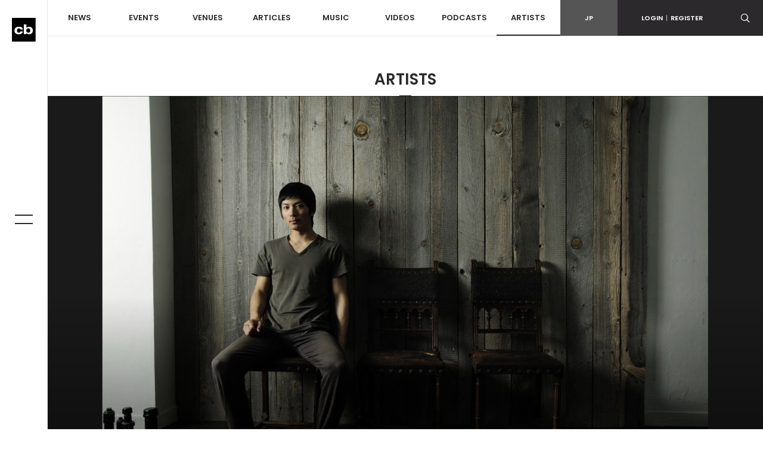

--- FILE ---
content_type: text/html; charset=UTF-8
request_url: https://clubberia.com/ja/artists/3248-Kouichi-Hirose/
body_size: 9789
content:
<!DOCTYPE html>
<html lang="ja">

    <head prefix="og: http://ogp.me/ns# fb: http://ogp.me/ns/fb# article: http://ogp.me/ns/article#">
<!-- Google tag (gtag.js) -->
<script async src="https://www.googletagmanager.com/gtag/js?id=G-ZJ896ZTJH9"></script>

<script>
  window.dataLayer = window.dataLayer || [];
  function gtag(){dataLayer.push(arguments);}
  gtag('js', new Date());

  gtag('config', 'G-ZJ896ZTJH9');
</script>

        <meta charset="utf-8">
        <meta http-equiv="X-UA-Compatible" content="IE=edge">
        <meta name="viewport" content="width=device-width,initial-scale=1">
        <meta name="keywords" lang="ja" content="クラブ,イベント,パーティ,レイブ,ダンス,ミュージック,DJ,音楽,テクノ,ハウス,トランス,レゲエ,ヒップホップ,R＆B,HIPHOP,CLUB,MUSIC,EVENT,DANCE,RAVE">
        <meta name="description" lang="ja" content="Kouichi Hiroseはサウンドメイカーとして独自のバランスで操るその天才的センスによって、多数の国内外アーティストのリミックスを手がけている。南アメリカのオーガニックビートからヨーロッパ...">
        <meta name="copyright" content="© clubberia">
        <meta name="format-detection" content="telephone=no">
        <meta property="og:url" content="https://clubberia.com/ja/artists/3248-Kouichi-Hirose/">
        <meta property="og:type" content="website">
        <meta property="og:title" content="Kouichi Hirose | クラベリア">
        <meta property="og:description" content="Kouichi Hiroseはサウンドメイカーとして独自のバランスで操るその天才的センスによって、多数の国内外アーティストのリミックスを手がけている。南アメリカのオーガニックビートからヨーロッパ...">
        <meta property="og:image" content="/image/artist/3248/1/1/3248.jpg">
        <meta property="og:locale" content="ja_JP">
        <meta property="fb:app_id" content="108381442539091">
        <meta property="fb:pages" content="111331592223725" />
        <meta property="twitter:card" content="summary_large_image">
        <meta property="twitter:site" content="@clubberia">
        <meta property="twitter:url" content="https://clubberia.com/ja/artists/3248-Kouichi-Hirose/">
        <meta property="twitter:title" content="Kouichi Hirose | クラベリア">
        <meta property="twitter:description" content="Kouichi Hiroseはサウンドメイカーとして独自のバランスで操るその天才的センスによって、多数の国内外アーティストのリミックスを手がけている。南アメリカのオーガニックビートからヨーロッパ...">
        <meta property="twitter:image" content="/image/artist/3248/1/1/3248.jpg">
        <title>Kouichi Hirose | clubberia クラベリア</title>
        <link rel="shortcut icon" href="/images/common/favicon.ico" />
        <link rel="apple-touch-icon" href="/images/common/apple-touch-icon.png" />
        <link href="https://fonts.googleapis.com/css?family=Poppins:300,400,500,600" rel="stylesheet">
        <link rel="stylesheet" href="/css/style.css?241129">
        <script src="/js/modernizr-custom.js"></script>
        <!-- Generated by Revive Adserver v4.0.2 -->
        <script type='text/javascript' src='https://ad.clubberia.com/www/delivery/spcjs.php?id=1&amp;target=_blank'></script>
                
<script>
(function(i,s,o,g,r,a,m){i['GoogleAnalyticsObject']=r;i[r]=i[r]||function(){
    (i[r].q=i[r].q||[]).push(arguments)},i[r].l=1*new Date();a=s.createElement(o),
    m=s.getElementsByTagName(o)[0];a.async=1;a.src=g;m.parentNode.insertBefore(a,m)
})(window,document,'script','https://www.google-analytics.com/analytics.js','ga');

ga('create', 'UA-1509112-1', 'auto');
ga('send', 'pageview');

</script>
        
<!-- Google Tag Manager -->
<script>(function(w,d,s,l,i){w[l]=w[l]||[];w[l].push({'gtm.start':
new Date().getTime(),event:'gtm.js'});var f=d.getElementsByTagName(s)[0],
j=d.createElement(s),dl=l!='dataLayer'?'&l='+l:'';j.async=true;j.src=
'https://www.googletagmanager.com/gtm.js?id='+i+dl;f.parentNode.insertBefore(j,f);
})(window,document,'script','dataLayer','GTM-KJ9TVHB');</script>
<!-- End Google Tag Manager -->
        
<script async src="//pagead2.googlesyndication.com/pagead/js/adsbygoogle.js"></script>
        <script async type="text/javascript" src="//asset.fwcdn2.com/js/embed-feed.js"></script>
    </head>
    <body id="top">
        
<!-- Google Tag Manager (noscript) -->
<noscript><iframe src="https://www.googletagmanager.com/ns.html?id=GTM-KJ9TVHB"
height="0" width="0" style="display:none;visibility:hidden"></iframe></noscript>
<!-- End Google Tag Manager (noscript) -->

        <div class="c-overlay c-overlay--wrapper"></div>

                <!------------------------- HEADER --------------------------->
        <!-- .header -->
        <header class="l-header">
            <div class="l-header-sp">
                <div class="l-header-sp__logo">
                    <a href="/ja/">
                        <img src="/images/common/logo_mark.svg" alt="clubberia" class="l-header-sp__logo-img" />
                    </a>
                </div>
                <div class="l-header-sp__toggle c-gnav-toggle c-gnav-toggle--sp js-gnavi-toggle-sp is-close">
                    <span class="c-gnav-toggle__bar c-gnav-toggle__bar--first"></span><span class="c-gnav-toggle__bar c-gnav-toggle__bar--second"></span>
                </div>
                <div class="l-header-sp__login">
                    <a href="javascript:void(0)" class="js-login-toggle"><span class="c-icon-login"></span></a>
                </div>
                <div class="l-header-sp__search">
                    <a href="javascript:void(0)" class="js-search-toggle"><span class="c-icon-search"></span></a>
                </div>
            </div>
            <div class="l-header-box">
                <div class="l-header__main">
                    <nav class="l-header-nav">
                        <ul class="l-header-nav__primary">
                            <li class="l-header-nav__item l-header-nav__item--primary"><a href="/ja/news/">NEWS</a></li>
                            <li class="l-header-nav__item l-header-nav__item--primary js-dd-trigger">
                                <a href="/ja/events/">EVENTS</a>
                                <div class="l-header-nav__trigger-sp js-dd-trigger-sp"><span class="c-icon-arrow-down"></span></div>
                                <div class="l-header-dd l-header-dd--nav">
                                    <ul class="l-header-nav__secondary">
                                        <li class="l-header-nav__item--secondary"><a href="/ja/events/pickup/">ピックアップ</a></li>
                                        <li class="l-header-nav__item--secondary"><a href="/ja/events/coupon/">クーポン</a></li>
                                        <li class="l-header-nav__item--secondary"><a href="/ja/events/tickets/">チケット</a></li>
                                        <li class="l-header-nav__item--secondary"><a href="/ja/venues/4964">ライブストリーミング</a></li>
                                    </ul>
                                </div>
                            </li>
                            <li class="l-header-nav__item l-header-nav__item--primary js-dd-trigger">
                                <a href="/ja/venues/">VENUES</a>
                                <div class="l-header-nav__trigger-sp js-dd-trigger-sp"><span class="c-icon-arrow-down"></span></div>
                                <div class="l-header-dd l-header-dd--nav">
                                    <ul class="l-header-nav__secondary">
                                        <li class="l-header-nav__item--secondary"><a href="/ja/venues/">全て</a></li>
                                        <li class="l-header-nav__item--secondary"><a href="/ja/venues/tokyo/">東京</a></li>
                                        <li class="l-header-nav__item--secondary"><a href="/ja/venues/kantou/">関東</a></li>
                                        <li class="l-header-nav__item--secondary"><a href="/ja/venues/kansai/">関西</a></li>
                                        <li class="l-header-nav__item--secondary"><a href="/ja/venues/toukai/">東海</a></li>
                                        <li class="l-header-nav__item--secondary"><a href="/ja/venues/hokkaido/">北海道</a></li>
                                        <li class="l-header-nav__item--secondary"><a href="/ja/venues/touhoku/">東北</a></li>
                                        <li class="l-header-nav__item--secondary"><a href="/ja/venues/koushinetsu/">甲信越</a></li>
                                        <li class="l-header-nav__item--secondary"><a href="/ja/venues/hokuriku/">北陸</a></li>
                                        <li class="l-header-nav__item--secondary"><a href="/ja/venues/chugoku-shikoku/">中国/四国</a></li>
                                        <li class="l-header-nav__item--secondary"><a href="/ja/venues/kyushu/">九州</a></li>
                                        <li class="l-header-nav__item--secondary"><a href="/ja/venues/okinawa/">沖縄</a></li>
                                    </ul>
                                </div>
                            </li>
                            <li class="l-header-nav__item l-header-nav__item--primary js-dd-trigger">
                                <a href="/ja/articles/">ARTICLES</a>
                                <div class="l-header-nav__trigger-sp js-dd-trigger-sp"><span class="c-icon-arrow-down"></span></div>
                                <div class="l-header-dd l-header-dd--nav">
                                    <ul class="l-header-nav__secondary">
                                        <li class="l-header-nav__item--secondary"><a href="/ja/reports/">REPORT</a></li>
                                        <li class="l-header-nav__item--secondary"><a href="/ja/interviews/">INTERVIEW</a></li>
                                        <li class="l-header-nav__item--secondary"><a href="/ja/features/">FEATURE</a></li>
                                        <li class="l-header-nav__item--secondary"><a href="/ja/bloggers/">BLOG</a></li>
                                    </ul>
                                </div>
                            </li>
                            <li class="l-header-nav__item l-header-nav__item--primary"><a href="/ja/musics/">MUSIC</a></li>
                            <li class="l-header-nav__item l-header-nav__item--primary"><a href="/ja/videos/">VIDEOS</a></li>
                            <li class="l-header-nav__item l-header-nav__item--primary"><a href="/ja/podcasts/">PODCASTS</a></li>
                            <li class="l-header-nav__item l-header-nav__item--primary"><a href="/ja/artists/" class="is-current">ARTISTS</a></li>
                        </ul>
                    </nav>
                </div>
                <div class="l-header__sub">
                    <div class="l-header-subnav">
                        <div class="l-header-subnav__item l-header-subnav__item--language is-active"><a href="/ja/">JP</a></div>

                        <div class="l-header-subnav__item l-header-subnav__item--login js-dd-trigger">
                                                    <a href="https://clubberia.com/ja/login/">LOGIN<span class="u-fw-200">|</span>REGISTER</a>
                                                    <div class="l-header-dd l-header-dd--nav">
                                <ul class="l-header-subnav__secondary">
                                                                        <li class="l-header-subnav__item--secondary"><a href="https://clubberia.com/ja/login/">ログイン</a></li>
                                    <li class="l-header-subnav__item--secondary"><a href="https://clubberia.com/ja/register/">新規会員登録</a></li>
                                                                    </ul>
                            </div>
                        </div>
                        <div class="l-header-subnav__item l-header-subnav__item--search">
                            <a href="javascript:void(0)" class="js-search-toggle"><span class="c-icon-search"></span></a>
                        </div>
                        <div class="l-header-subnav__item l-header-subnav__item--playerbtn">
                            <a href="javascript:void(0)" class="js-mplayer-trigger">
                                <div class="c-mplayer-toggle">
                                    <div class="c-mplayer-toggle__bar c-mplayer-toggle__bar--1"></div>
                                    <div class="c-mplayer-toggle__bar c-mplayer-toggle__bar--2"></div>
                                    <div class="c-mplayer-toggle__bar c-mplayer-toggle__bar--3"></div>
                                </div>
                            </a>
                        </div>
                    </div>
                    <div class="l-header__sns">
                        <li class="l-header__sns-item"><a href="https://twitter.com/clubberia" target="_blank"><span class="c-icon-twitter"></span></a></li>
                        <li class="l-header__sns-item"><a href="https://www.facebook.com/clubberia/" target="_blank"><span class="c-icon-facebook"></span></a></li>
                        <li class="l-header__sns-item"><a href="https://www.youtube.com/user/clubberiaTV" target="_blank"><span class="c-icon-youtube"></span></a></li>
                        <li class="l-header__sns-item"><a href="https://www.instagram.com/clubberia_japan/" target="_blank"><span class="c-icon-instagram"></span></a></li>
                    </div>
                </div>
            </div>
            <div class="l-header-search">
                <form action="/ja/search/" method="GET" class="js-search-form" name="default">                    <div class="c-search-form">
                        <div class="c-search-form__box">
                            <input name="keyword" class="c-search-form__input c-search-form__input--l" placeholder="検索ワードを入力" value="" />
                        </div>
                        <div class="c-search-form__button c-search-form__button--l"><span class="c-icon-search"></span>
                            <input type="submit" class="c-search-form__submit c-icon-search" value="">
                        </div>
                    </div>
                </form>            </div>
            <div class="l-header-login">
                <ul>
                                        <li><a href="https://clubberia.com/ja/login/">ログイン</a></li>
                    <li><a href="https://clubberia.com/ja/register/">新規会員登録</a></li>
                                    </ul>
            </div>
        </header>
        <!--/ .header -->
        <!------------------------- /HEADER --------------------------->
                <!------------------------- SIDE BAR --------------------------->
        <div class="l-sidebar">
            <div class="l-sidebar__logo">
                <a href="/ja/">
                    <img src="/images/common/logo_mark.svg" alt="clubberia" class="l-sidenav__logo-img" />
                </a>
            </div>
            <div class="c-gnav-toggle c-gnav-toggle--pc js-gnavi-toggle is-close">
                <span class="c-gnav-toggle__bar c-gnav-toggle__bar--first"></span><span class="c-gnav-toggle__bar c-gnav-toggle__bar--second"></span>
            </div>
        </div>
        <!------------------------- /SIDE BAR --------------------------->
                <!------------------------- GNAV --------------------------->
        <nav class="c-gnav">
            <div class="c-gnav__primary">
                <ul class="c-gnav__inner">
                    <li class="c-gnav__item c-gnav__item--primary"><a href="/ja/" class="c-gnav__menu">HOME</a></li>
                    <li class="c-gnav__item c-gnav__item--primary"><a href="/ja/news/" class="c-gnav__menu">NEWS</a></li>
                    <li class="c-gnav__item c-gnav__item--primary">
                        <a href="/ja/events/" class="c-gnav__menu js-gnav-trigger">EVENTS</a>
                        <div class="c-gnav__trigger js-gnav-trigger-sp"></div>
                        <div class="c-gnav__secondary">
                            <ul class="c-gnav__inner">
                                <li class="c-gnav__item c-gnav__item--secondary"><a href="/ja/events/pickup/" class="c-gnav__menu">ピックアップ</a></li>
                                <li class="c-gnav__item c-gnav__item--secondary"><a href="/ja/events/coupon/" class="c-gnav__menu">クーポン</a></li>
                                <li class="c-gnav__item c-gnav__item--secondary"><a href="/ja/events/tickets/" class="c-gnav__menu">チケット</a></li>
                                <li class="c-gnav__item c-gnav__item--secondary"><a href="/ja/venues/4964" class="c-gnav__menu">ライブストリーミング</a></li>
                            </ul>
                        </div>
                    </li>
                    <li class="c-gnav__item c-gnav__item--primary">
                        <a href="/ja/venues/" class="c-gnav__menu js-gnav-trigger">VENUES</a>
                        <div class="c-gnav__trigger js-gnav-trigger-sp"></div>
                        <div class="c-gnav__secondary">
                            <ul class="c-gnav__inner">
                                <li class="c-gnav__item c-gnav__item--secondary"><a href="/ja/events/pickup/" class="c-gnav__menu">ピックアップ</a></li>
                                <li class="c-gnav__item c-gnav__item--secondary"><a href="/ja/events/coupon/" class="c-gnav__menu">クーポン</a></li>
                                <li class="c-gnav__item c-gnav__item--secondary"><a href="/ja/events/tickets/" class="c-gnav__menu">チケット</a></li>
                                <li class="c-gnav__item c-gnav__item--secondary"><a href="/ja/venues/" class="c-gnav__menu">全て</a></li>
                                <li class="c-gnav__item c-gnav__item--secondary"><a href="/ja/venues/tokyo/" class="c-gnav__menu">東京</a></li>
                                <li class="c-gnav__item c-gnav__item--secondary"><a href="/ja/venues/kantou/" class="c-gnav__menu">関東</a></li>
                                <li class="c-gnav__item c-gnav__item--secondary"><a href="/ja/venues/kansai/" class="c-gnav__menu">関西</a></li>
                                <li class="c-gnav__item c-gnav__item--secondary"><a href="/ja/venues/tokai/" class="c-gnav__menu">東海</a></li>
                                <li class="c-gnav__item c-gnav__item--secondary"><a href="/ja/venues/hokkaido/" class="c-gnav__menu">北海道</a></li>
                                <li class="c-gnav__item c-gnav__item--secondary"><a href="/ja/venues/touhoku/" class="c-gnav__menu">東北</a></li>
                                <li class="c-gnav__item c-gnav__item--secondary"><a href="/ja/venues/koshinetsu/" class="c-gnav__menu">甲信越</a></li>
                                <li class="c-gnav__item c-gnav__item--secondary"><a href="/ja/venues/hokuriku/" class="c-gnav__menu">北陸</a></li>
                                <li class="c-gnav__item c-gnav__item--secondary"><a href="/ja/venues/chugoku-shikoku/" class="c-gnav__menu">中国/四国</a></li>
                                <li class="c-gnav__item c-gnav__item--secondary"><a href="/ja/venues/kyushu/" class="c-gnav__menu">九州</a></li>
                                <li class="c-gnav__item c-gnav__item--secondary"><a href="/ja/venues/okinawa/" class="c-gnav__menu">沖縄</a></li>
                            </ul>
                        </div>
                    </li>
                    <li class="c-gnav__item c-gnav__item--primary">
                        <a href="/ja/articles/" class="c-gnav__menu js-gnav-trigger">ARTICLES</a>
                        <div class="c-gnav__trigger js-gnav-trigger-sp"></div>
                        <div class="c-gnav__secondary">
                            <ul class="c-gnav__inner">
                                <li class="c-gnav__item c-gnav__item--secondary"><a href="/ja/reports/" class="c-gnav__menu">REPORT</a></li>
                                <li class="c-gnav__item c-gnav__item--secondary"><a href="/ja/interviews/" class="c-gnav__menu">INTERVIEW</a></li>
                                <li class="c-gnav__item c-gnav__item--secondary"><a href="/ja/features/" class="c-gnav__menu">FEATURE</a></li>
                                <li class="c-gnav__item c-gnav__item--secondary"><a href="/ja/bloggers/" class="c-gnav__menu">BLOG</a></li>
                            </ul>
                        </div>
                    </li>
                    <li class="c-gnav__item c-gnav__item--primary"><a href="/ja/musics/" class="c-gnav__menu">MUSIC</a></li>
                    <li class="c-gnav__item c-gnav__item--primary"><a href="/ja/videos/" class="c-gnav__menu">VIDEOS</a></li>
                    <li class="c-gnav__item c-gnav__item--primary"><a href="/ja/podcasts/" class="c-gnav__menu">PODCASTS</a></li>
                    <li class="c-gnav__item c-gnav__item--primary"><a href="/ja/artists/" class="c-gnav__menu">ARTISTS</a></li>
                </ul>
            </div>

            <div class="c-gnav__footer">
                <div class="c-gnav__footer-sub">
                    <div class="c-gnav__login">
                                            <a href="https://clubberia.com/ja/login/">LOGIN<span class="u-fw-200">|</span>REGISTER</a>
                                        </div>
                    <ul class="c-gnav__language">
                        <li class="c-gnav__language-item is-active">
                            <a href="/ja/">JP</a>
                        </li>
                    </ul>
                </div>
                <div class="c-gnav__search">
                    <form action="/ja/search/" method="GET" class="js-search-form" name="default">                        <div class="c-search-form">
                            <div class="c-search-form__box">
                                <input name="keyword" class="c-search-form__input" placeholder="検索ワードを入力" value="" />
                            </div>
                            <div class="c-search-form__button"><span class="c-icon-search"></span>
                                <input type="submit" class="c-search-form__submit c-icon-search" value="">
                            </div>
                        </div>
                    </form>                </div>
                <ul class="c-gnav__sns">
                    <li class="c-gnav__sns-item"><a href="https://twitter.com/clubberia" target="_blank"><span class="c-icon-twitter"></span></a></li>
                    <li class="c-gnav__sns-item"><a href="https://www.facebook.com/clubberia/" target="_blank"><span class="c-icon-facebook"></span></a></li>
                    <li class="c-gnav__sns-item"><a href="https://www.youtube.com/user/clubberiaTV" target="_blank"><span class="c-icon-youtube"></span></a></li>
                    <li class="c-gnav__sns-item"><a href="https://www.instagram.com/clubberia_japan/" target="_blank"><span class="c-icon-instagram"></span></a></li>
                </ul>
            </div>
        </nav>
        <!------------------------- /GNAV --------------------------->
        <!-- .l-wrapper -->
        <div class="l-wrapper">

            <!------------------------- MAIN --------------------------->
            <main class="l-content is-artists">

                <div class="l-content__heading">ARTISTS</div>

                

















                <!-- .l-content__header-->
                <div class="l-content__header">
                    <div class="l-content-kv is-onscreen">
                        <a href="/ja/artists/3248-Kouichi-Hirose/">
                            <div class="l-content-kv__img"><img src="/image/artist/3248/1/1/3248.jpg" alt="Kouichi Hirose" class="u-img-fit"></div>
                        </a>
                    </div>
                </div>

                <!--/ .l-content__header -->


                <!-- .l-content__body -->
                <div class="l-content__body">

                    <section class="c-section c-section--detail">
                        <div class="l-container">

                            <div class="l-row">
                                <!-- .l-content__main  -->
                                <div class="l-content__main">

                                    <article class="c-article">
                                        <div class="c-article__header">
                                            <h1 class="c-article__heading">Kouichi Hirose</h1>
                                            <div class="c-article__subheading"></div>
                                            <div class="c-article-meta u-pt-xs">
                                                <div class="c-post__genres c-post__genres--inlineblock">
                                                                                                    <div class="c-post__genre">HOUSE</div>
                                                                                                    <div class="c-post__genre">TECHNO</div>
                                                                                                    <div class="c-post__genre">TECH HOUSE</div>
                                                                                                </div>
                                            </div>

                                            <div class="c-share">
    <!--div class="c-share__count">
        <div class="c-share__num">0</div>
        Shares
    </div-->
    <ul class="c-share__btns">
        <li class="c-share__item c-share__item--facebook"><a href="https://www.facebook.com/sharer.php?u=https%3A%2F%2Fclubberia.com%2Fja%2Fartists%2F3248-Kouichi-Hirose%2F&t=Kouichi%20Hirose%20%7C%20%E3%82%AF%E3%83%A9%E3%83%99%E3%83%AA%E3%82%A2" onclick="window.open(this.href, 'FBwindow', 'width=650, height=450, menubar=no, toolbar=no, scrollbars=yes'); return false;"><span class="c-icon-facebook"></span><span class="c-share__text">Facebook</span></a></li>
        <li class="c-share__item c-share__item--twitter"><a href="https://twitter.com/share?url=https%3A%2F%2Fclubberia.com%2Fja%2Fartists%2F3248-Kouichi-Hirose%2F&text=Kouichi%20Hirose%20%7C%20%E3%82%AF%E3%83%A9%E3%83%99%E3%83%AA%E3%82%A2&via=clubberia" onclick="window.open(this.href, 'Twindow', 'width=650, height=450, menubar=no, toolbar=no, scrollbars=yes'); return false;"><span class="c-icon-twitter"></span><span class="c-share__text">Twitter</span></a></li>
        <!--li class="c-share__item c-share__item--gplus"><a href="https://plus.google.com/share?url=https%3A%2F%2Fclubberia.com%2Fja%2Fartists%2F3248-Kouichi-Hirose%2F" onclick="window.open(this.href, 'Gwindow', 'width=650, height=450, menubar=no, toolbar=no, scrollbars=yes'); return false;"><span class="c-icon-gplus"></span><span class="c-share__text">google</span></a></li>
        <li class="c-share__item c-share__item--line"><a href="https://line.me/R/msg/text/?Kouichi%20Hirose%20%7C%20%E3%82%AF%E3%83%A9%E3%83%99%E3%83%AA%E3%82%A2%20https%3A%2F%2Fclubberia.com%2Fja%2Fartists%2F3248-Kouichi-Hirose%2F" ><span class="c-icon-line"></span><span class="c-share__text">Line</span></a></li-->
    </ul>

</div>                                        </div>

                                                                                <div class="c-article__section">
                                            <dl class="c-article-info">
                                                                                                <dt class="c-article-info__term">OFFICIAL WEB SITE:</dt>
                                                <dd class="c-article-info__description"><a href="http://kouichihirose.net/" target="_blank">http://kouichihirose.net/</a></dd>
                                                                                                                                                <dt class="c-article-info__term">FACEBOOK:</dt>
                                                <dd class="c-article-info__description"><a href="https://www.facebook.com/djkouichihirose" target="_blank">https://www.facebook.com/djkouichihirose</a></dd>
                                                                                                                                                                                                                                                                                                                                                                                                                                            </dl>
                                        </div>
                                        
                                        <div class="c-article__body">

                                            <div class="p-artist-profile">
                                                <p class="p-artist-profile__text">
                                                    <p>Kouichi Hiroseはサウンドメイカーとして独自のバランスで操るその天才的センスによって、多数の国内外アーティストのリミックスを手がけている。南アメリカのオーガニックビートからヨーロッパのヘビーなエレクトロニカまで、幅広いワールドミュージックを操り世界標準で多角的な選曲とMIXセンスは各方面から絶大な支持を受けている。ハウスサウンドへの情熱からくるダンスミュージックの様々な解釈こそが彼のDJそのものであり、曲の個性を活かし融合させ、観衆のソウル、会場の熱気をヒートアップさせるセンスを兼ね備えている。<br />2010年に開催された"DJ CONTEST PATAGONICA"にて見事グランプリに輝きその卓越したスキルとグルーヴ感溢れるDJスタイルは国内外から大絶賛される。南米チリツアーも経験し、ますますその活動の幅を広げている。<br />2012年からは、東京クラブシーンを代表するクリエイティブ集団『WEEKEND WARRIORZ』のレジデントDJ/クリエイティブ・ディレクターとして、ストイックさを兼ね備えつつ、常に新しいスタイルを打ち出し、プレイによって自らのストーリーを表現し続ける姿勢で日々熱い注目が注がれる。<br />同年、自身の初のREMIX作Datakestra「Distance Remix Pt.1 Kouichi Hirose Remix 」を国内屈指のレーベル” UNKNOWN season”からのリリース、Steve Aoki feat.Lovefoxxx「Heartbreaker」のREMIXを手がける。また、長きにわたりクラブDJとして第一線で活躍するYama a.k.a. SahibとThrough Toneとのジャンルや世代を越え新たな可能性を秘めた楽曲制作や、コラボレーションを実現させる新しいプロジェクト「Kouichi Hirose and Droppers Project」 を始動させ、デビューシングル「Droppers」をリリース。本作収録曲「Ruffled House」では、J-WAVEの人気のプログラムであったGilles Peterson「worldwide」のProducerとしてもお馴染みの石井亮氏を迎えたサウンドコラボレーションを実現させる。<br />「Kouichi Hirose and Droppers Project」は、今後KSRよりマンスリーでのリリースを控えている。<br /><br />DJ Hirose has been taking remix works for many artists not only Japanese artists but also from overseas. Once if you know his sound skills and senses as a sound maker, you would understand at all, why he works with so many artists from all over the world. DJ Hirose handles various range sounds from South Africa’s organic beats to European heavy electronic sounds. His sense of music selection and mixing are no doubt to be as a world standard class that attracts everyone who has ever listened to his sound. His deep passion for house music sounds makes his world of dance music, is his DJ itself. Gathering the heated atmosphere and makes people feel great with his harmonized sounds. This is DJ Hirose. In 2010, by his superb skills and grooves, he won the grand prize of DJ contest Pataganica in 2010. Soon later he went on South America Chile tour and came back with great admiration from over the world. Now he works as the resident DJ/Creative Director of WEEKEND WARRIORZ which is creative group that stands for Tokyo club scene. Always defeat his own DJ style in a good way, and expressive DJ style has been catching party people’s mind and soul. He is definitely one of the DJ from whom works will be expected most from now on.</p>
                                                </p>
                                            </div>

                                                                                                                                                                            </div>

                                        <div class="c-share">
    <!--div class="c-share__count">
        <div class="c-share__num">0</div>
        Shares
    </div-->
    <ul class="c-share__btns">
        <li class="c-share__item c-share__item--facebook"><a href="https://www.facebook.com/sharer.php?u=https%3A%2F%2Fclubberia.com%2Fja%2Fartists%2F3248-Kouichi-Hirose%2F&t=Kouichi%20Hirose%20%7C%20%E3%82%AF%E3%83%A9%E3%83%99%E3%83%AA%E3%82%A2" onclick="window.open(this.href, 'FBwindow', 'width=650, height=450, menubar=no, toolbar=no, scrollbars=yes'); return false;"><span class="c-icon-facebook"></span><span class="c-share__text">Facebook</span></a></li>
        <li class="c-share__item c-share__item--twitter"><a href="https://twitter.com/share?url=https%3A%2F%2Fclubberia.com%2Fja%2Fartists%2F3248-Kouichi-Hirose%2F&text=Kouichi%20Hirose%20%7C%20%E3%82%AF%E3%83%A9%E3%83%99%E3%83%AA%E3%82%A2&via=clubberia" onclick="window.open(this.href, 'Twindow', 'width=650, height=450, menubar=no, toolbar=no, scrollbars=yes'); return false;"><span class="c-icon-twitter"></span><span class="c-share__text">Twitter</span></a></li>
        <!--li class="c-share__item c-share__item--gplus"><a href="https://plus.google.com/share?url=https%3A%2F%2Fclubberia.com%2Fja%2Fartists%2F3248-Kouichi-Hirose%2F" onclick="window.open(this.href, 'Gwindow', 'width=650, height=450, menubar=no, toolbar=no, scrollbars=yes'); return false;"><span class="c-icon-gplus"></span><span class="c-share__text">google</span></a></li>
        <li class="c-share__item c-share__item--line"><a href="https://line.me/R/msg/text/?Kouichi%20Hirose%20%7C%20%E3%82%AF%E3%83%A9%E3%83%99%E3%83%AA%E3%82%A2%20https%3A%2F%2Fclubberia.com%2Fja%2Fartists%2F3248-Kouichi-Hirose%2F" ><span class="c-icon-line"></span><span class="c-share__text">Line</span></a></li-->
    </ul>

</div>                                    </article>

                                    <section class="c-section c-section--related">
    
        <div class="c-related">
        <h3 class="c-related__heading">NEWS</h3>
        <div class="l-row">
                        <article class="c-post l-col-xs-12 l-col-sm-6 l-col-md-4">
                <div class="c-post__frame">
                    <div class="c-post__image">
                        <a href="/ja/news/4350-Velours-9-3/">
                            <img src="/image/news/4350/2/1/4350.jpg" alt="青山&quot;Velours&quot;が9周年！3日間にわたりアニバーサリーパーティーを開催">
                            <div class="c-post__viewmore">
                                <span class="c-post__viewmore-text">VIEW<br>MORE</span>
                                <div class="c-post-border c-post-border--top"></div>
                                <div class="c-post-border c-post-border--left"></div>
                                <div class="c-post-border c-post-border--right"></div>
                                <div class="c-post-border c-post-border--bottom"></div>
                            </div>
                            <div class="c-post__overlay c-overlay"></div>
                        </a>
                    </div>
                    <div class="c-post__body">
                        <a href="/ja/news/4350-Velours-9-3/">
                            <h3 class="c-post__title">青山"Velours"が9周年！3日間にわたりアニバーサリーパーティーを開催</h3>
                        </a>
                    </div>
                    <div class="c-post__foot">
                        <time class="c-post__time">2014.05.26</time>
                                            </div>
                </div>
            </article>
                        <article class="c-post l-col-xs-12 l-col-sm-6 l-col-md-4">
                <div class="c-post__frame">
                    <div class="c-post__image">
                        <a href="/ja/news/3722-Armin-Van-Buuren-ARMADA-MUSIC-re-brand/">
                            <img src="/image/news/3722/2/1/3722.jpg" alt="Armin Van Buuren主宰ARMADA MUSICのサブレーベル&quot;re*brand&quot;のレーベルパーティが開催！">
                            <div class="c-post__viewmore">
                                <span class="c-post__viewmore-text">VIEW<br>MORE</span>
                                <div class="c-post-border c-post-border--top"></div>
                                <div class="c-post-border c-post-border--left"></div>
                                <div class="c-post-border c-post-border--right"></div>
                                <div class="c-post-border c-post-border--bottom"></div>
                            </div>
                            <div class="c-post__overlay c-overlay"></div>
                        </a>
                    </div>
                    <div class="c-post__body">
                        <a href="/ja/news/3722-Armin-Van-Buuren-ARMADA-MUSIC-re-brand/">
                            <h3 class="c-post__title">Armin Van Buuren主宰ARMADA MUSICのサブレーベル"re*brand"のレーベルパーティが開催！</h3>
                        </a>
                    </div>
                    <div class="c-post__foot">
                        <time class="c-post__time">2013.05.31</time>
                                            </div>
                </div>
            </article>
                        <article class="c-post l-col-xs-12 l-col-sm-6 l-col-md-4">
                <div class="c-post__frame">
                    <div class="c-post__image">
                        <a href="/ja/news/3658-2013-7-Bez-Rowetta-Infinity16/">
                            <img src="/image/news/3658/2/1/3658.jpg" alt="「ハシエンダ大磯フェスティバル2013」第7弾ラインナップにBez&amp;Rowetta、Infinity16らが追加＆会場マップ公開">
                            <div class="c-post__viewmore">
                                <span class="c-post__viewmore-text">VIEW<br>MORE</span>
                                <div class="c-post-border c-post-border--top"></div>
                                <div class="c-post-border c-post-border--left"></div>
                                <div class="c-post-border c-post-border--right"></div>
                                <div class="c-post-border c-post-border--bottom"></div>
                            </div>
                            <div class="c-post__overlay c-overlay"></div>
                        </a>
                    </div>
                    <div class="c-post__body">
                        <a href="/ja/news/3658-2013-7-Bez-Rowetta-Infinity16/">
                            <h3 class="c-post__title">「ハシエンダ大磯フェスティバル2013」第7弾ラインナップにBez&Rowetta、Infinity16らが追加＆会場マップ公開</h3>
                        </a>
                    </div>
                    <div class="c-post__foot">
                        <time class="c-post__time">2013.04.23</time>
                                            </div>
                </div>
            </article>
                        <article class="c-post l-col-xs-12 l-col-sm-6 l-col-md-4">
                <div class="c-post__frame">
                    <div class="c-post__image">
                        <a href="/ja/news/3654-2013-6/">
                            <img src="/image/news/3654/2/1/3654.jpg" alt="「ハシエンダ大磯フェスティバル2013」第6弾ラインナップ発表＆タイムテーブルが発表">
                            <div class="c-post__viewmore">
                                <span class="c-post__viewmore-text">VIEW<br>MORE</span>
                                <div class="c-post-border c-post-border--top"></div>
                                <div class="c-post-border c-post-border--left"></div>
                                <div class="c-post-border c-post-border--right"></div>
                                <div class="c-post-border c-post-border--bottom"></div>
                            </div>
                            <div class="c-post__overlay c-overlay"></div>
                        </a>
                    </div>
                    <div class="c-post__body">
                        <a href="/ja/news/3654-2013-6/">
                            <h3 class="c-post__title">「ハシエンダ大磯フェスティバル2013」第6弾ラインナップ発表＆タイムテーブルが発表</h3>
                        </a>
                    </div>
                    <div class="c-post__foot">
                        <time class="c-post__time">2013.04.23</time>
                                            </div>
                </div>
            </article>
                        <article class="c-post l-col-xs-12 l-col-sm-6 l-col-md-4">
                <div class="c-post__frame">
                    <div class="c-post__image">
                        <a href="/ja/news/3633-2013-James-Zabiela-808STATE/">
                            <img src="/image/news/3633/2/1/3633.jpg" alt="「ハシエンダ大磯フェスティバル2013」James Zabielaの両日出演が決定＆宿泊者限定エクスクルーシブ夜間パーティーに808STATEが決定">
                            <div class="c-post__viewmore">
                                <span class="c-post__viewmore-text">VIEW<br>MORE</span>
                                <div class="c-post-border c-post-border--top"></div>
                                <div class="c-post-border c-post-border--left"></div>
                                <div class="c-post-border c-post-border--right"></div>
                                <div class="c-post-border c-post-border--bottom"></div>
                            </div>
                            <div class="c-post__overlay c-overlay"></div>
                        </a>
                    </div>
                    <div class="c-post__body">
                        <a href="/ja/news/3633-2013-James-Zabiela-808STATE/">
                            <h3 class="c-post__title">「ハシエンダ大磯フェスティバル2013」James Zabielaの両日出演が決定＆宿泊者限定エクスクルーシブ夜間パーティーに808STATEが決定</h3>
                        </a>
                    </div>
                    <div class="c-post__foot">
                        <time class="c-post__time">2013.04.12</time>
                                            </div>
                </div>
            </article>
                        <article class="c-post l-col-xs-12 l-col-sm-6 l-col-md-4">
                <div class="c-post__frame">
                    <div class="c-post__image">
                        <a href="/ja/news/3590-2013/">
                            <img src="/image/news/3590/2/1/3590.jpg" alt="「ハシエンダ大磯フェスティバル2013」追加ラインナップ発表＆ホテルプラン宿泊者限定夜間エクスクルーシブパーティーの詳細が発表">
                            <div class="c-post__viewmore">
                                <span class="c-post__viewmore-text">VIEW<br>MORE</span>
                                <div class="c-post-border c-post-border--top"></div>
                                <div class="c-post-border c-post-border--left"></div>
                                <div class="c-post-border c-post-border--right"></div>
                                <div class="c-post-border c-post-border--bottom"></div>
                            </div>
                            <div class="c-post__overlay c-overlay"></div>
                        </a>
                    </div>
                    <div class="c-post__body">
                        <a href="/ja/news/3590-2013/">
                            <h3 class="c-post__title">「ハシエンダ大磯フェスティバル2013」追加ラインナップ発表＆ホテルプラン宿泊者限定夜間エクスクルーシブパーティーの詳細が発表</h3>
                        </a>
                    </div>
                    <div class="c-post__foot">
                        <time class="c-post__time">2013.04.02</time>
                                            </div>
                </div>
            </article>
                        <article class="c-post l-col-xs-12 l-col-sm-6 l-col-md-4">
                <div class="c-post__frame">
                    <div class="c-post__image">
                        <a href="/ja/news/3142-Zombie-Nation/">
                            <img src="/image/news/3142/2/1/3142.jpg" alt="Zombie Nationの緊急再来日が決定">
                            <div class="c-post__viewmore">
                                <span class="c-post__viewmore-text">VIEW<br>MORE</span>
                                <div class="c-post-border c-post-border--top"></div>
                                <div class="c-post-border c-post-border--left"></div>
                                <div class="c-post-border c-post-border--right"></div>
                                <div class="c-post-border c-post-border--bottom"></div>
                            </div>
                            <div class="c-post__overlay c-overlay"></div>
                        </a>
                    </div>
                    <div class="c-post__body">
                        <a href="/ja/news/3142-Zombie-Nation/">
                            <h3 class="c-post__title">Zombie Nationの緊急再来日が決定</h3>
                        </a>
                    </div>
                    <div class="c-post__foot">
                        <time class="c-post__time">2012.08.29</time>
                                            </div>
                </div>
            </article>
                        <article class="c-post l-col-xs-12 l-col-sm-6 l-col-md-4">
                <div class="c-post__frame">
                    <div class="c-post__image">
                        <a href="/ja/news/3057-ASOVISION-DAISHI-DANCE/">
                            <img src="/image/news/3057/2/1/3057.jpg" alt="「ASOVISION」でDAISHI DANCEと中田ヤスタカが競演">
                            <div class="c-post__viewmore">
                                <span class="c-post__viewmore-text">VIEW<br>MORE</span>
                                <div class="c-post-border c-post-border--top"></div>
                                <div class="c-post-border c-post-border--left"></div>
                                <div class="c-post-border c-post-border--right"></div>
                                <div class="c-post-border c-post-border--bottom"></div>
                            </div>
                            <div class="c-post__overlay c-overlay"></div>
                        </a>
                    </div>
                    <div class="c-post__body">
                        <a href="/ja/news/3057-ASOVISION-DAISHI-DANCE/">
                            <h3 class="c-post__title">「ASOVISION」でDAISHI DANCEと中田ヤスタカが競演</h3>
                        </a>
                    </div>
                    <div class="c-post__foot">
                        <time class="c-post__time">2012.07.23</time>
                                            </div>
                </div>
            </article>
                        <article class="c-post l-col-xs-12 l-col-sm-6 l-col-md-4">
                <div class="c-post__frame">
                    <div class="c-post__image">
                        <a href="/ja/news/2671-Star-Fes-2/">
                            <img src="/image/news/2671/2/1/2671.jpg" alt="「Star Fes.」第2弾ラインナップ発表">
                            <div class="c-post__viewmore">
                                <span class="c-post__viewmore-text">VIEW<br>MORE</span>
                                <div class="c-post-border c-post-border--top"></div>
                                <div class="c-post-border c-post-border--left"></div>
                                <div class="c-post-border c-post-border--right"></div>
                                <div class="c-post-border c-post-border--bottom"></div>
                            </div>
                            <div class="c-post__overlay c-overlay"></div>
                        </a>
                    </div>
                    <div class="c-post__body">
                        <a href="/ja/news/2671-Star-Fes-2/">
                            <h3 class="c-post__title">「Star Fes.」第2弾ラインナップ発表</h3>
                        </a>
                    </div>
                    <div class="c-post__foot">
                        <time class="c-post__time">2012.02.03</time>
                                            </div>
                </div>
            </article>
                        <article class="c-post l-col-xs-12 l-col-sm-6 l-col-md-4">
                <div class="c-post__frame">
                    <div class="c-post__image">
                        <a href="/ja/news/2403-FREAKS-VILLAGE-2011-EYE-HIDEO-KOBAYASHI/">
                            <img src="/image/news/2403/2/1/2403.jpg" alt="「FREAKS VILLAGE 2011」最終ラインナップ発表、EYE、HIDEO KOBAYASHIら追加">
                            <div class="c-post__viewmore">
                                <span class="c-post__viewmore-text">VIEW<br>MORE</span>
                                <div class="c-post-border c-post-border--top"></div>
                                <div class="c-post-border c-post-border--left"></div>
                                <div class="c-post-border c-post-border--right"></div>
                                <div class="c-post-border c-post-border--bottom"></div>
                            </div>
                            <div class="c-post__overlay c-overlay"></div>
                        </a>
                    </div>
                    <div class="c-post__body">
                        <a href="/ja/news/2403-FREAKS-VILLAGE-2011-EYE-HIDEO-KOBAYASHI/">
                            <h3 class="c-post__title">「FREAKS VILLAGE 2011」最終ラインナップ発表、EYE、HIDEO KOBAYASHIら追加</h3>
                        </a>
                    </div>
                    <div class="c-post__foot">
                        <time class="c-post__time">2011.09.22</time>
                                            </div>
                </div>
            </article>
                        <article class="c-post l-col-xs-12 l-col-sm-6 l-col-md-4">
                <div class="c-post__frame">
                    <div class="c-post__image">
                        <a href="/ja/news/2370-ASOBISYSTEM-9/">
                            <img src="/image/news/2370/2/1/2370.jpg" alt="ASOBISYSTEMが9月スケジュールを発表">
                            <div class="c-post__viewmore">
                                <span class="c-post__viewmore-text">VIEW<br>MORE</span>
                                <div class="c-post-border c-post-border--top"></div>
                                <div class="c-post-border c-post-border--left"></div>
                                <div class="c-post-border c-post-border--right"></div>
                                <div class="c-post-border c-post-border--bottom"></div>
                            </div>
                            <div class="c-post__overlay c-overlay"></div>
                        </a>
                    </div>
                    <div class="c-post__body">
                        <a href="/ja/news/2370-ASOBISYSTEM-9/">
                            <h3 class="c-post__title">ASOBISYSTEMが9月スケジュールを発表</h3>
                        </a>
                    </div>
                    <div class="c-post__foot">
                        <time class="c-post__time">2011.09.05</time>
                                            </div>
                </div>
            </article>
                    </div>
    </div>
    
    
    
    
    
    </section>
                                </div>
                                <!-- /.l-content__main  -->


                                <!-- .l-content__side  -->
                                <div class="l-content__side">
                                    
















<ins data-revive-zoneid="3" data-revive-id="4d1919dee9d46a047857fc73433dcded"></ins>

<script async src="//ad.clubberia.com/www/delivery/asyncjs.php"></script>







<!--

<script async src="//pagead2.googlesyndication.com/pagead/js/adsbygoogle.js"></script>

<ins class="adsbygoogle"
     style="display:block"
     data-ad-client="ca-pub-1038321017396851"
     data-ad-slot="8774732976"
     data-ad-format="auto"
     data-full-width-responsive="true"></ins>

<script>
(adsbygoogle = window.adsbygoogle || []).push({});
</script>

-->




                                </div>
                                <!-- /.l-content__side  -->

                            </div>
                        </div>
                    </section>
                </div>
                <!--/ .l-content__body -->

                















<div class="l-container">
    <div class="c-banner c-banner--footer">
<ins class="adsbygoogle"
     style="display:block"
     data-ad-client="ca-pub-1038321017396851"
     data-ad-slot="8774732976"
     data-ad-format="auto"></ins>

<script>
(adsbygoogle = window.adsbygoogle || []).push({});
</script>

    </div>
</div>

            </main>
            <!------------------------- /MAIN --------------------------->

                        <!------------------------- FOOTER --------------------------->
            <footer class="l-footer">
               <div class="l-footer__top">
                   <div class="l-footer__logo">
                       <a href="/ja/"><img src="/images/common/logo_white.svg" alt="clubberia"></a>
                   </div>
                   <nav class="l-footer-nav">
                       <ul class="l-footer-nav__inner">
                           <li class="l-footer-nav__item"><a href="/ja/terms/">利用規約</a></li>
                           <li class="l-footer-nav__item"><a href="/ja/privacy/">プライバシーポリシー</a></li>
                           <li class="l-footer-nav__item"><a href="/ja/contact/">お問い合わせ</a></li>
                           <li class="l-footer-nav__item"><a href="http://clubberia.jp/">会社概要</a></li>
                           <li class="l-footer-nav__item"><a href="https://admin.iflyer.tv/apex/support/?cid=19">チケットサポート</a></li>
                       </ul>
                   </nav>
               </div>
                <div class="l-footer__bottom">
                    <div class="l-footer-sns">
                        <ul class="l-footer-sns__inner">
                            <li class="l-footer-sns__item"><a href="https://twitter.com/clubberia" target="_blank"><span class="c-icon-twitter"></span></a></li>
                            <li class="l-footer-sns__item"><a href="https://www.facebook.com/clubberia/" target="_blank"><span class="c-icon-facebook"></span></a></li>
                            <li class="l-footer-sns__item"><a href="https://www.youtube.com/user/clubberiaTV" target="_blank"><span class="c-icon-youtube"></span></a></li>
                            <li class="l-footer-sns__item"><a href="https://www.instagram.com/clubberia_japan/" target="_blank"><span class="c-icon-instagram"></span></a></li>
                        </ul>
                    </div>
                    <div class="l-footer-copyright">Copyright ©Clubberia All rights reserved.</div>
                </div>
            </footer>
            <!------------------------- /FOOTER --------------------------->

            <div class="c-pagetop">
                <a href="#top" class="js-scroll"><span class="c-icon-arrow-up"></span></a>
            </div>
        </div>
        <!-- /.l-wrapper -->

                <script src="/js/jquery-3.1.1.min.js"></script>
        <!--<script src="/js/jquery-migrate-3.0.0.min.js"></script>-->
        <script src="/js/plugin.js"></script>
        <script src="/js/jquery.scrollify.min.js"></script>
        <script src="https://maps.googleapis.com/maps/api/js?key=AIzaSyCKsDj7zCREWh3_9ZrE-uqSu5q5GLjqoFY"></script>
        <script src="/js/jquery.gmap3.js"></script>
        <script src="https://www.youtube.com/iframe_api"></script>
        <script src="/js/ajaxzip3.js"></script>
        <link rel="stylesheet" href="/js/fancybox/jquery.fancybox.css" media="all" />
        <script type="text/javascript" src="/js/fancybox/jquery.fancybox.pack.js"></script>
        <link rel="stylesheet" href="/js/jquery.timepicker.css" media="all" />
        <script type="text/javascript" src="/js/jquery.timepicker.min.js"></script>
        <script src="/js/main.js"></script>
        <script src="/js/socialcount.js"></script>
        <div class="iftv-helper" style="display: none"></div>
        <div id="iflyer-root"></div>
        <div id="APEX-root"></div>
        <div class="apex-helper" style="display: none"></div>
        
        <!-- <script>
        !function(d,s,id){var
        Js,fjs=d.getElementsByTagName(s)[0];if(!d.getElementById(id)){js=d.createElement(s);js.id=id;js.src="https://zaiko.iflyer.tv/widgets/all.js.php";fjs.parentNode.insertBefore(js,fjs);}}(document,"script","APEX-jssdk");
        </script> -->
	<script>
	!function(d,s,id){var Js,fjs=d.getElementsByTagName(s)[0];if(!d.getElementById(id)){js=d.createElement(s);js.id=id;js.src="https://t1.zkocdn.net/build/offsite/widget_new.js";fjs.parentNode.insertBefore(js,fjs);}}(document,"script","ZAIKO-jssdk");
	</script>

        <script>
        /*!function(d,s,id){var
        Js,fjs=d.getElementsByTagName(s)[0];if(!d.getElementById(id)){js=d.createElement(s);js.id=id;js.src="https://widgets.iflyer.tv/all.js";fjs.parentNode.insertBefore(js,fjs);}}(document,"script","iflyer-jssdk");*/
        </script>
        
        
        <script>
        <!--
        $(document).ready(function() {
            get_social_count("http://clubberia.com/ja/artists/3248-Kouichi-Hirose/", ".c-share__num");
        });
        -->
        </script>
        

        
        <script type="text/javascript">
        <!--
        $(document).ready(function() {
            $(".favorite_btn").click(function() {


                if (confirm("お気に入り機能をご利用になるにはログインが必要です。")) {

                    window.location.href = "https://clubberia.com/ja/login/";

                }


                return false;
            });
        });
        -->
        </script>
        

<!--iFLYERCODE:START-->

<script>
    if(typeof(runPage)!=='undefined'){
        runPage();
    }
</script>

<!--iFLYERCODE:END-->    </body>
</html>

--- FILE ---
content_type: text/html; charset=utf-8
request_url: https://www.google.com/recaptcha/api2/aframe
body_size: 269
content:
<!DOCTYPE HTML><html><head><meta http-equiv="content-type" content="text/html; charset=UTF-8"></head><body><script nonce="KW1GklZRJRAkpff4qfHr8A">/** Anti-fraud and anti-abuse applications only. See google.com/recaptcha */ try{var clients={'sodar':'https://pagead2.googlesyndication.com/pagead/sodar?'};window.addEventListener("message",function(a){try{if(a.source===window.parent){var b=JSON.parse(a.data);var c=clients[b['id']];if(c){var d=document.createElement('img');d.src=c+b['params']+'&rc='+(localStorage.getItem("rc::a")?sessionStorage.getItem("rc::b"):"");window.document.body.appendChild(d);sessionStorage.setItem("rc::e",parseInt(sessionStorage.getItem("rc::e")||0)+1);localStorage.setItem("rc::h",'1766568158467');}}}catch(b){}});window.parent.postMessage("_grecaptcha_ready", "*");}catch(b){}</script></body></html>

--- FILE ---
content_type: text/css
request_url: https://clubberia.com/css/style.css?241129
body_size: 25697
content:
@charset "UTF-8";
/*! normalize.css v3.0.2 | MIT License | git.io/normalize */html{font-family:sans-serif;-ms-text-size-adjust:100%;-webkit-text-size-adjust:100%}body{margin:0}article,aside,details,figcaption,figure,footer,header,hgroup,main,menu,nav,section,summary{display:block}audio,canvas,progress,video{display:inline-block;vertical-align:baseline}audio:not([controls]){display:none;height:0}[hidden],template{display:none}a{background-color:transparent}a:active,a:hover{outline:0}abbr[title]{border-bottom:1px dotted}b,strong{font-weight:bold}dfn{font-style:italic}h1{font-size:2em;margin:0.67em 0}mark{background:#ff0;color:#000}small{font-size:80%}sub,sup{font-size:75%;line-height:0;position:relative;vertical-align:baseline}sup{top:-0.5em}sub{bottom:-0.25em}img{border:0}svg:not(:root){overflow:hidden}figure{margin:0}hr{-moz-box-sizing:content-box;-webkit-box-sizing:content-box;box-sizing:content-box;height:0}pre{overflow:auto}code,kbd,pre,samp{font-family:monospace, monospace;font-size:1em}button,input,optgroup,select,textarea{color:inherit;font:inherit;margin:0}button{overflow:visible}button,select{text-transform:none}button,html input[type=button],input[type=reset],input[type=submit]{-webkit-appearance:button;cursor:pointer}button[disabled],html input[disabled]{cursor:default}button::-moz-focus-inner,input::-moz-focus-inner{border:0;padding:0}input{line-height:normal}input[type=checkbox],input[type=radio]{-webkit-box-sizing:border-box;box-sizing:border-box;padding:0}input[type=number]::-webkit-inner-spin-button,input[type=number]::-webkit-outer-spin-button{height:auto}input[type=search]{-webkit-appearance:textfield;-moz-box-sizing:content-box;-webkit-box-sizing:content-box;box-sizing:content-box}input[type=search]::-webkit-search-cancel-button,input[type=search]::-webkit-search-decoration{-webkit-appearance:none}fieldset{border:1px solid #c0c0c0;margin:0 2px;padding:0.35em 0.625em 0.75em}legend{border:0;padding:0}textarea{overflow:auto}optgroup{font-weight:bold}table{border-collapse:collapse;border-spacing:0}td,th{padding:0}*{-o-box-sizing:border-box;-ms-box-sizing:border-box;-webkit-box-sizing:border-box;box-sizing:border-box;-moz-box-sizing:border-box}footer,header,section{display:block}dd,dt,li,p,pre,td,th{line-break:strict;word-break:break-strict}dd,div,dl,dt,li,ol,p,ul{margin:0;padding:0;list-style-type:none}img{vertical-align:top}input[type=text],textarea{-webkit-appearance:none;border-radius:0}button:focus,input:focus,select:focus,textarea:focus{outline:0}input:-webkit-autofill{-webkit-box-shadow:0 0 0px 1000px #FFF inset}figure{margin:0px}html{font-size:62.5%}body{color:#2B292B;font-size:1.0rem;font-family:"Poppins", YuGothic, "Yu Gothic", "游ゴシック体", "游ゴシック", "ヒラギノ角ゴ Pro W3", "Hiragino Kaku Gothic Pro", "メイリオ", Meiryo, Osaka, "ＭＳ Ｐゴシック", "MS PGothic", sans-serif;font-weight:400;-webkit-font-kerning:normal;font-kerning:normal;-webkit-font-feature-settings:'pkna' 1;font-feature-settings:'pkna' 1;-ms-font-feature-settings:normal;-webkit-font-smoothing:antialiased;-moz-osx-font-smoothing:grayscale;line-height:1;letter-spacing:0;background:#FFF;word-wrap:break-word;vertical-align:baseline;white-space:normal;margin:0;padding:0;border:0;outline:0;overflow-y:scroll;-webkit-box-sizing:border-box;box-sizing:border-box}h1,h2,h3,h4,h5,h6{font-weight:700;margin:0}a{color:#2B292B;-webkit-transition:opacity 0.3s ease;-o-transition:opacity 0.3s ease;transition:opacity 0.3s ease}a:hover{color:#2B292B;text-decoration:none}a:focus{text-decoration:none}:active,:focus,:hover,:visited,a,a:active,a:focus,a:hover,a:visited{outline:none!important;text-decoration:none}::-moz-selection{color:#FFF;background:#2B292B}::selection{color:#FFF;background:#2B292B}::-moz-selection{color:#FFF;background:#2B292B}.c-article__item,.l-container{max-width:1280px;margin-right:auto;margin-left:auto;padding-left:20px;padding-right:20px}.l-container--sm{max-width:960px}.l-container--lg{max-width:1600px}@media (min-width:768px){.c-article__item,.l-container{padding-left:40px;padding-right:40px}}@media (min-width:1024px){.c-article__item,.l-container{padding-left:40px;padding-right:40px}}.l-container-fluid{margin-right:auto;margin-left:auto;padding-left:20px;padding-right:20px}@media (min-width:768px){.l-container-fluid{padding-left:40px;padding-right:40px}}.l-row{-webkit-box-sizing:border-box;box-sizing:border-box;display:-ms-flexbox;display:-webkit-box;display:flex;-ms-flex:0 1 auto;-webkit-box-flex:0;flex:0 1 auto;-ms-flex-direction:row;-webkit-box-orient:horizontal;-webkit-box-direction:normal;flex-direction:row;-ms-flex-wrap:wrap;flex-wrap:wrap;margin-right:-15px;margin-left:-15px}.l-row.l-gutter-0{margin-right:0;margin-left:0}.l-row.l-gutter-2{margin-right:-1px;margin-left:-1px}.l-row.l-gutter-10{margin-right:-5px;margin-left:-5px}.l-row.l-gutter-20{margin-right:-10px;margin-left:-10px}.l-row.l-gutter-30{margin-right:-15px;margin-left:-15px}.l-row.l-gutter-40{margin-right:-20px;margin-left:-20px}.l-row.l-gutter-50{margin-right:-25px;margin-left:-25px}.l-row.l-gutter-60{margin-right:-30px;margin-left:-30px}.l-row.l-gutter-70{margin-right:-35px;margin-left:-35px}.l-row.l-gutter-80{margin-right:-40px;margin-left:-40px}.l-row.l-gutter-90{margin-right:-45px;margin-left:-45px}.l-row.l-gutter-100{margin-right:-50px;margin-left:-50px}.l-gutter-0>[class*=l-col-],.l-gutter-0>[class^=l-col-]{padding-right:0;padding-left:0}.l-gutter-2>[class*=l-col-],.l-gutter-2>[class^=l-col-]{padding-right:1px;padding-left:1px}.l-gutter-10>[class*=l-col-],.l-gutter-10>[class^=l-col-]{padding-right:5px;padding-left:5px}.l-gutter-20>[class*=l-col-],.l-gutter-20>[class^=l-col-]{padding-right:10px;padding-left:10px}.l-gutter-30>[class*=l-col-],.l-gutter-30>[class^=l-col-]{padding-right:15px;padding-left:15px}.l-gutter-40>[class*=l-col-],.l-gutter-40>[class^=l-col-]{padding-right:20px;padding-left:20px}.l-gutter-50>[class*=l-col-],.l-gutter-50>[class^=l-col-]{padding-right:25px;padding-left:25px}.l-gutter-60>[class*=l-col-],.l-gutter-60>[class^=l-col-]{padding-right:30px;padding-left:30px}.l-gutter-70>[class*=l-col-],.l-gutter-70>[class^=l-col-]{padding-right:35px;padding-left:35px}.l-gutter-80>[class*=l-col-],.l-gutter-80>[class^=l-col-]{padding-right:40px;padding-left:40px}.l-gutter-90>[class*=l-col-],.l-gutter-90>[class^=l-col-]{padding-right:45px;padding-left:45px}.l-gutter-100>[class*=l-col-],.l-gutter-100>[class^=l-col-]{padding-right:50px;padding-left:50px}.l-row.is-reverse{-ms-flex-direction:row-reverse;-webkit-box-orient:horizontal;-webkit-box-direction:reverse;flex-direction:row-reverse}.l-col.is-reverse{-ms-flex-direction:column-reverse;-webkit-box-orient:vertical;-webkit-box-direction:reverse;flex-direction:column-reverse}.l-col-xs,.l-col-xs-1,.l-col-xs-2,.l-col-xs-2_5,.l-col-xs-3,.l-col-xs-4,.l-col-xs-5,.l-col-xs-6,.l-col-xs-7,.l-col-xs-8,.l-col-xs-9,.l-col-xs-10,.l-col-xs-11,.l-col-xs-12{-webkit-box-sizing:border-box;box-sizing:border-box;-ms-flex:0 0 auto;-webkit-box-flex:0;flex:0 0 auto;padding-right:15px;padding-left:15px}.l-col-xs{-webkit-flex-grow:1;-ms-flex-positive:1;-webkit-box-flex:1;flex-grow:1;-ms-flex-preferred-size:0;flex-basis:0;max-width:100%}.l-col-xs-1{-ms-flex-preferred-size:8.333%;flex-basis:8.333%;max-width:8.333%}.l-col-xs-2{-ms-flex-preferred-size:16.667%;flex-basis:16.667%;max-width:16.667%}.l-col-xs-2_5{-ms-flex-preferred-size:20%;flex-basis:20%;max-width:20%}.l-col-xs-3{-ms-flex-preferred-size:25%;flex-basis:25%;max-width:25%}.l-col-xs-4{-ms-flex-preferred-size:33.333%;flex-basis:33.333%;max-width:33.333%}.l-col-xs-5{-ms-flex-preferred-size:41.667%;flex-basis:41.667%;max-width:41.667%}.l-col-xs-6{-ms-flex-preferred-size:50%;flex-basis:50%;max-width:50%}.l-col-xs-7{-ms-flex-preferred-size:58.333%;flex-basis:58.333%;max-width:58.333%}.l-col-xs-8{-ms-flex-preferred-size:66.667%;flex-basis:66.667%;max-width:66.667%}.l-col-xs-9{-ms-flex-preferred-size:75%;flex-basis:75%;max-width:75%}.l-col-xs-10{-ms-flex-preferred-size:83.333%;flex-basis:83.333%;max-width:83.333%}.l-col-xs-11{-ms-flex-preferred-size:91.667%;flex-basis:91.667%;max-width:91.667%}.l-col-xs-12{-ms-flex-preferred-size:100%;flex-basis:100%;max-width:100%}.l-col-xs-offset-1{margin-left:8.333%}.l-col-xs-offset-2{margin-left:16.667%}.l-col-xs-offset-2_5{margin-left:20%}.l-col-xs-offset-3{margin-left:25%}.l-col-xs-offset-4{margin-left:33.333%}.l-col-xs-offset-5{margin-left:41.667%}.l-col-xs-offset-6{margin-left:50%}.l-col-xs-offset-7{margin-left:58.333%}.l-col-xs-offset-8{margin-left:66.667%}.l-col-xs-offset-9{margin-left:75%}.l-col-xs-offset-10{margin-left:83.333%}.l-col-xs-offset-11{margin-left:91.667%}.l-start-xs{-ms-flex-pack:start;-webkit-box-pack:start;justify-content:flex-start;text-align:start}.l-center-xs{-ms-flex-pack:center;-webkit-box-pack:center;justify-content:center;text-align:center}.l-end-xs{-ms-flex-pack:end;-webkit-box-pack:end;justify-content:flex-end;text-align:end}.l-top-xs{-ms-flex-align:start;-webkit-box-align:start;align-items:flex-start}.l-middle-xs{-ms-flex-align:center;-webkit-box-align:center;align-items:center}.l-bottom-xs{-ms-flex-align:end;-webkit-box-align:end;align-items:flex-end}.l-around-xs{-ms-flex-pack:distribute;justify-content:space-around}.l-between-xs{-ms-flex-pack:justify;-webkit-box-pack:justify;justify-content:space-between}.l-first-xs{-ms-flex-order:-1;-webkit-box-ordinal-group:0;order:-1}.l-last-xs{-ms-flex-order:1;-webkit-box-ordinal-group:2;order:1}@media (min-width:768px){.l-col-sm,.l-col-sm-1,.l-col-sm-2,.l-col-sm-2_5,.l-col-sm-3,.l-col-sm-4,.l-col-sm-5,.l-col-sm-6,.l-col-sm-7,.l-col-sm-8,.l-col-sm-9,.l-col-sm-10,.l-col-sm-11,.l-col-sm-12{-webkit-box-sizing:border-box;box-sizing:border-box;-ms-flex:0 0 auto;-webkit-box-flex:0;flex:0 0 auto;padding-right:15px;padding-left:15px}.l-col-sm{-webkit-flex-grow:1;-ms-flex-positive:1;-webkit-box-flex:1;flex-grow:1;-ms-flex-preferred-size:0;flex-basis:0;max-width:100%}.l-col-sm-1{-ms-flex-preferred-size:8.333%;flex-basis:8.333%;max-width:8.333%}.l-col-sm-2{-ms-flex-preferred-size:16.667%;flex-basis:16.667%;max-width:16.667%}.l-col-sm-2_5{-ms-flex-preferred-size:20%;flex-basis:20%;max-width:20%}.l-col-sm-3{-ms-flex-preferred-size:25%;flex-basis:25%;max-width:25%}.l-col-sm-4{-ms-flex-preferred-size:33.333%;flex-basis:33.333%;max-width:33.333%}.l-col-sm-5{-ms-flex-preferred-size:41.667%;flex-basis:41.667%;max-width:41.667%}.l-col-sm-6{-ms-flex-preferred-size:50%;flex-basis:50%;max-width:50%}.l-col-sm-7{-ms-flex-preferred-size:58.333%;flex-basis:58.333%;max-width:58.333%}.l-col-sm-8{-ms-flex-preferred-size:66.667%;flex-basis:66.667%;max-width:66.667%}.l-col-sm-9{-ms-flex-preferred-size:75%;flex-basis:75%;max-width:75%}.l-col-sm-10{-ms-flex-preferred-size:83.333%;flex-basis:83.333%;max-width:83.333%}.l-col-sm-11{-ms-flex-preferred-size:91.667%;flex-basis:91.667%;max-width:91.667%}.l-col-sm-12{-ms-flex-preferred-size:100%;flex-basis:100%;max-width:100%}.l-col-sm-offset-1{margin-left:8.333%}.l-col-sm-offset-2{margin-left:16.667%}.l-col-sm-offset-2_5{margin-left:20%}.l-col-sm-offset-3{margin-left:25%}.l-col-sm-offset-4{margin-left:33.333%}.l-col-sm-offset-5{margin-left:41.667%}.l-col-sm-offset-6{margin-left:50%}.l-col-sm-offset-7{margin-left:58.333%}.l-col-sm-offset-8{margin-left:66.667%}.l-col-sm-offset-9{margin-left:75%}.l-col-sm-offset-10{margin-left:83.333%}.l-col-sm-offset-11{margin-left:91.667%}.l-start-sm{-ms-flex-pack:start;-webkit-box-pack:start;justify-content:flex-start;text-align:start}.l-center-sm{-ms-flex-pack:center;-webkit-box-pack:center;justify-content:center;text-align:center}.l-end-sm{-ms-flex-pack:end;-webkit-box-pack:end;justify-content:flex-end;text-align:end}.l-top-sm{-ms-flex-align:start;-webkit-box-align:start;align-items:flex-start}.l-middle-sm{-ms-flex-align:center;-webkit-box-align:center;align-items:center}.l-bottom-sm{-ms-flex-align:end;-webkit-box-align:end;align-items:flex-end}.l-around-sm{-ms-flex-pack:distribute;justify-content:space-around}.l-between-sm{-ms-flex-pack:justify;-webkit-box-pack:justify;justify-content:space-between}.l-first-sm{-ms-flex-order:-1;-webkit-box-ordinal-group:0;order:-1}.l-last-sm{-ms-flex-order:1;-webkit-box-ordinal-group:2;order:1}}@media (min-width:1024px){.l-col-md,.l-col-md-1,.l-col-md-2,.l-col-md-2_5,.l-col-md-3,.l-col-md-4,.l-col-md-5,.l-col-md-6,.l-col-md-7,.l-col-md-8,.l-col-md-9,.l-col-md-10,.l-col-md-11,.l-col-md-12{-webkit-box-sizing:border-box;box-sizing:border-box;-ms-flex:0 0 auto;-webkit-box-flex:0;flex:0 0 auto;padding-right:15px;padding-left:15px}.l-col-md{-webkit-flex-grow:1;-ms-flex-positive:1;-webkit-box-flex:1;flex-grow:1;-ms-flex-preferred-size:0;flex-basis:0;max-width:100%}.l-col-md-1{-ms-flex-preferred-size:8.333%;flex-basis:8.333%;max-width:8.333%}.l-col-md-2{-ms-flex-preferred-size:16.667%;flex-basis:16.667%;max-width:16.667%}.l-col-md-2_5{-ms-flex-preferred-size:20%;flex-basis:20%;max-width:20%}.l-col-md-3{-ms-flex-preferred-size:25%;flex-basis:25%;max-width:25%}.l-col-md-4{-ms-flex-preferred-size:33.333%;flex-basis:33.333%;max-width:33.333%}.l-col-md-5{-ms-flex-preferred-size:41.667%;flex-basis:41.667%;max-width:41.667%}.l-col-md-6{-ms-flex-preferred-size:50%;flex-basis:50%;max-width:50%}.l-col-md-7{-ms-flex-preferred-size:58.333%;flex-basis:58.333%;max-width:58.333%}.l-col-md-8{-ms-flex-preferred-size:66.667%;flex-basis:66.667%;max-width:66.667%}.l-col-md-9{-ms-flex-preferred-size:75%;flex-basis:75%;max-width:75%}.l-col-md-10{-ms-flex-preferred-size:83.333%;flex-basis:83.333%;max-width:83.333%}.l-col-md-11{-ms-flex-preferred-size:91.667%;flex-basis:91.667%;max-width:91.667%}.l-col-md-12{-ms-flex-preferred-size:100%;flex-basis:100%;max-width:100%}.l-col-md-offset-1{margin-left:8.333%}.l-col-md-offset-2{margin-left:16.667%}.l-col-md-offset-2_5{margin-left:20%}.l-col-md-offset-3{margin-left:25%}.l-col-md-offset-4{margin-left:33.333%}.l-col-md-offset-5{margin-left:41.667%}.l-col-md-offset-6{margin-left:50%}.l-col-md-offset-7{margin-left:58.333%}.l-col-md-offset-8{margin-left:66.667%}.l-col-md-offset-9{margin-left:75%}.l-col-md-offset-10{margin-left:83.333%}.l-col-md-offset-11{margin-left:91.667%}.l-start-md{-ms-flex-pack:start;-webkit-box-pack:start;justify-content:flex-start;text-align:start}.l-center-md{-ms-flex-pack:center;-webkit-box-pack:center;justify-content:center;text-align:center}.l-end-md{-ms-flex-pack:end;-webkit-box-pack:end;justify-content:flex-end;text-align:end}.l-top-md{-ms-flex-align:start;-webkit-box-align:start;align-items:flex-start}.l-middle-md{-ms-flex-align:center;-webkit-box-align:center;align-items:center}.l-bottom-md{-ms-flex-align:end;-webkit-box-align:end;align-items:flex-end}.l-around-md{-ms-flex-pack:distribute;justify-content:space-around}.l-between-md{-ms-flex-pack:justify;-webkit-box-pack:justify;justify-content:space-between}.l-first-md{-ms-flex-order:-1;-webkit-box-ordinal-group:0;order:-1}.l-last-md{-ms-flex-order:1;-webkit-box-ordinal-group:2;order:1}}@media (min-width:1440px){.l-col-lg,.l-col-lg-1,.l-col-lg-2,.l-col-lg-2_5,.l-col-lg-3,.l-col-lg-4,.l-col-lg-5,.l-col-lg-6,.l-col-lg-7,.l-col-lg-8,.l-col-lg-9,.l-col-lg-10,.l-col-lg-11,.l-col-lg-12{-webkit-box-sizing:border-box;box-sizing:border-box;-ms-flex:0 0 auto;-webkit-box-flex:0;flex:0 0 auto;padding-right:15px;padding-left:15px}.l-col-lg{-webkit-flex-grow:1;-ms-flex-positive:1;-webkit-box-flex:1;flex-grow:1;-ms-flex-preferred-size:0;flex-basis:0;max-width:100%}.l-col-lg-1{-ms-flex-preferred-size:8.333%;flex-basis:8.333%;max-width:8.333%}.l-col-lg-2{-ms-flex-preferred-size:16.667%;flex-basis:16.667%;max-width:16.667%}.l-col-lg-2_5{-ms-flex-preferred-size:16.667%;flex-basis:16.667%;max-width:16.667%}.l-col-lg-3{-ms-flex-preferred-size:25%;flex-basis:25%;max-width:25%}.l-col-lg-4{-ms-flex-preferred-size:33.333%;flex-basis:33.333%;max-width:33.333%}.l-col-lg-5{-ms-flex-preferred-size:41.667%;flex-basis:41.667%;max-width:41.667%}.l-col-lg-6{-ms-flex-preferred-size:50%;flex-basis:50%;max-width:50%}.l-col-lg-7{-ms-flex-preferred-size:58.333%;flex-basis:58.333%;max-width:58.333%}.l-col-lg-8{-ms-flex-preferred-size:66.667%;flex-basis:66.667%;max-width:66.667%}.l-col-lg-9{-ms-flex-preferred-size:75%;flex-basis:75%;max-width:75%}.l-col-lg-10{-ms-flex-preferred-size:83.333%;flex-basis:83.333%;max-width:83.333%}.l-col-lg-11{-ms-flex-preferred-size:91.667%;flex-basis:91.667%;max-width:91.667%}.l-col-lg-12{-ms-flex-preferred-size:100%;flex-basis:100%;max-width:100%}.l-col-lg-offset-1{margin-left:8.333%}.l-col-lg-offset-2{margin-left:16.667%}.l-col-lg-offset-2_5{margin-left:20%}.l-col-lg-offset-3{margin-left:25%}.l-col-lg-offset-4{margin-left:33.333%}.l-col-lg-offset-5{margin-left:41.667%}.l-col-lg-offset-6{margin-left:50%}.l-col-lg-offset-7{margin-left:58.333%}.l-col-lg-offset-8{margin-left:66.667%}.l-col-lg-offset-9{margin-left:75%}.l-col-lg-offset-10{margin-left:83.333%}.l-col-lg-offset-11{margin-left:91.667%}.l-start-lg{-ms-flex-pack:start;-webkit-box-pack:start;justify-content:flex-start;text-align:start}.l-center-lg{-ms-flex-pack:center;-webkit-box-pack:center;justify-content:center;text-align:center}.l-end-lg{-ms-flex-pack:end;-webkit-box-pack:end;justify-content:flex-end;text-align:end}.l-top-lg{-ms-flex-align:start;-webkit-box-align:start;align-items:flex-start}.l-middle-lg{-ms-flex-align:center;-webkit-box-align:center;align-items:center}.l-bottom-lg{-ms-flex-align:end;-webkit-box-align:end;align-items:flex-end}.l-around-lg{-ms-flex-pack:distribute;justify-content:space-around}.l-between-lg{-ms-flex-pack:justify;-webkit-box-pack:justify;justify-content:space-between}.l-first-lg{-ms-flex-order:-1;-webkit-box-ordinal-group:0;order:-1}.l-last-lg{-ms-flex-order:1;-webkit-box-ordinal-group:2;order:1}}@media (min-width:1680px){.l-col-xlg,.l-col-xlg-1,.l-col-xlg-2,.l-col-xlg-2_5,.l-col-xlg-3,.l-col-xlg-4,.l-col-xlg-5,.l-col-xlg-6,.l-col-xlg-7,.l-col-xlg-8,.l-col-xlg-9,.l-col-xlg-10,.l-col-xlg-11,.l-col-xlg-12{-webkit-box-sizing:border-box;box-sizing:border-box;-ms-flex:0 0 auto;-webkit-box-flex:0;flex:0 0 auto;padding-right:15px;padding-left:15px}.l-col-xlg{-webkit-flex-grow:1;-ms-flex-positive:1;-webkit-box-flex:1;flex-grow:1;-ms-flex-preferred-size:0;flex-basis:0;max-width:100%}.l-col-xlg-1{-ms-flex-preferred-size:8.333%;flex-basis:8.333%;max-width:8.333%}.l-col-xlg-2{-ms-flex-preferred-size:16.667%;flex-basis:16.667%;max-width:16.667%}.l-col-xlg-2_5{-ms-flex-preferred-size:20%;flex-basis:20%;max-width:20%}.l-col-xlg-3{-ms-flex-preferred-size:25%;flex-basis:25%;max-width:25%}.l-col-xlg-4{-ms-flex-preferred-size:33.333%;flex-basis:33.333%;max-width:33.333%}.l-col-xlg-5{-ms-flex-preferred-size:41.667%;flex-basis:41.667%;max-width:41.667%}.l-col-xlg-6{-ms-flex-preferred-size:50%;flex-basis:50%;max-width:50%}.l-col-xlg-7{-ms-flex-preferred-size:58.333%;flex-basis:58.333%;max-width:58.333%}.l-col-xlg-8{-ms-flex-preferred-size:66.667%;flex-basis:66.667%;max-width:66.667%}.l-col-xlg-9{-ms-flex-preferred-size:75%;flex-basis:75%;max-width:75%}.l-col-xlg-10{-ms-flex-preferred-size:83.333%;flex-basis:83.333%;max-width:83.333%}.l-col-xlg-11{-ms-flex-preferred-size:91.667%;flex-basis:91.667%;max-width:91.667%}.l-col-xlg-12{-ms-flex-preferred-size:100%;flex-basis:100%;max-width:100%}.l-col-xlg-offset-1{margin-left:8.333%}.l-col-xlg-offset-2{margin-left:16.667%}.l-col-xlg-offset-3{margin-left:25%}.l-col-xlg-offset-4{margin-left:33.333%}.l-col-xlg-offset-5{margin-left:41.667%}.l-col-xlg-offset-6{margin-left:50%}.l-col-xlg-offset-7{margin-left:58.333%}.l-col-xlg-offset-8{margin-left:66.667%}.l-col-xlg-offset-9{margin-left:75%}.l-col-xlg-offset-10{margin-left:83.333%}.l-col-xlg-offset-11{margin-left:91.667%}.l-start-xlg{-ms-flex-pack:start;-webkit-box-pack:start;justify-content:flex-start;text-align:start}.l-center-xlg{-ms-flex-pack:center;-webkit-box-pack:center;justify-content:center;text-align:center}.l-end-xlg{-ms-flex-pack:end;-webkit-box-pack:end;justify-content:flex-end;text-align:end}.l-top-xlg{-ms-flex-align:start;-webkit-box-align:start;align-items:flex-start}.l-middle-xlg{-ms-flex-align:center;-webkit-box-align:center;align-items:center}.l-bottom-xlg{-ms-flex-align:end;-webkit-box-align:end;align-items:flex-end}.l-around-xlg{-ms-flex-pack:distribute;justify-content:space-around}.l-between-xlg{-ms-flex-pack:justify;-webkit-box-pack:justify;justify-content:space-between}.l-first-xlg{-ms-flex-order:-1;-webkit-box-ordinal-group:0;order:-1}.l-last-xlg{-ms-flex-order:1;-webkit-box-ordinal-group:2;order:1}}.is-flex-grow-0{-webkit-box-flex:0;-ms-flex-positive:0;flex-grow:0}.l-header{position:absolute;top:0;left:0;z-index:8000;width:100%;padding-left:80px;background:#FFF;-webkit-transform:translate3d(0, 0, 0);transform:translate3d(0, 0, 0);border-bottom:solid 1px #E7E7E7}.l-header.is-fixed{position:fixed}.is-page-loaded .l-header{top:0}@media (max-width:1023px){.l-header{position:fixed;z-index:9000;left:0;top:0;padding-left:0;height:auto}}@media (max-width:767px){.l-header{height:60px}}.l-header-box{display:-webkit-box;display:-ms-flexbox;display:flex;-webkit-box-flex:0;-ms-flex:0 1 auto;flex:0 1 auto;-webkit-box-orient:horizontal;-webkit-box-direction:normal;-ms-flex-direction:row;flex-direction:row;-ms-flex-wrap:nowrap;flex-wrap:nowrap}@media (max-width:767px){.l-header-box{display:none}}.l-header__main{-webkit-box-flex:1;-ms-flex-positive:1;flex-grow:1;background-color:#FFF}@media (max-width:767px){.l-header__main{display:none}}.l-header-nav__primary{display:-webkit-box;display:-ms-flexbox;display:flex;-webkit-box-flex:0;-ms-flex:0 1 auto;flex:0 1 auto;-webkit-box-orient:horizontal;-webkit-box-direction:normal;-ms-flex-direction:row;flex-direction:row;-ms-flex-wrap:wrap;flex-wrap:wrap}@media (max-width:1023px){.l-header-nav__primary{display:block;text-align:center}}.l-header-nav__secondary{display:block;width:100%}.l-header-nav__secondary.is-visible{opacity:1}.l-header-nav__item{-ms-flex-preferred-size:12.5%;flex-basis:12.5%;max-width:12.5%;font-size:13px;font-size:1.3rem;line-height:60px;font-weight:600;text-align:center}.l-header-nav__item>a{display:block;position:relative}.l-header-nav__item>a:after{display:block;position:absolute;left:0;bottom:0;width:100%;height:2px;background:#2B292B;opacity:0;content:""}.l-header-nav__item>a.is-current:after,.l-header-nav__item>a:hover:after{opacity:1}.l-header-nav__item.is-active>a:after{opacity:1}@media (max-width:1023px){.l-header-nav__item{line-height:50px}}.l-header-nav__item--primary{position:relative}@media (max-width:1023px){.l-header-nav__item--primary{display:inline-block;padding:0 10px;font-size:1.2rem}}@media (min-width:1024px){.js-dd-trigger.is-active,.js-dd-trigger:hover{background:#2B292B}.js-dd-trigger.is-active a,.js-dd-trigger:hover a{color:#FFF}}.l-header-nav__item--secondary{display:block;font-size:11px;font-size:1.1rem;line-height:1.6;font-weight:600;text-align:center;background:#2B292B}.l-header-nav__item--secondary:hover{background:#333}.l-header-nav__item--secondary:first-child{border:none}.l-header-nav__item--secondary>a{display:block;position:relative;padding:15px 15px}.l-header-nav__trigger-sp{display:none}@media (max-width:1023px){.l-header-nav__trigger-sp{-webkit-box-flex:0;-ms-flex:0 0 50px;flex:0 0 50px;-ms-flex-preferred-size:50px;flex-basis:50px;max-width:50px;border-left:solid 1px #DBDBDB;font-size:24px;font-weight:normal;text-align:center}.l-header-nav__trigger-sp>span{vertical-align:top}.is-active .l-header-nav__trigger-sp{color:#FFF}.is-active .l-header-nav__trigger-sp>span{-webkit-transform:rotate(180deg);-ms-transform:rotate(180deg);transform:rotate(180deg)}}.l-header__sub{-webkit-box-flex:0;-ms-flex-positive:0;flex-grow:0;-ms-flex-negative:0;flex-shrink:0;-ms-flex-preferred-size:340px;flex-basis:340px;max-width:340px;background:#1a1a1a}@media (max-width:1023px){.l-header__sub{display:none}}.l-header-subnav{display:-webkit-box;display:-ms-flexbox;display:flex;-webkit-box-flex:0;-ms-flex:0 1 auto;flex:0 1 auto;-webkit-box-orient:horizontal;-webkit-box-direction:normal;-ms-flex-direction:row;flex-direction:row;-ms-flex-wrap:wrap;flex-wrap:wrap;width:100%}.l-header-subnav__item{height:60px;background:#2B292B;font-size:11px;font-size:1.1rem;line-height:60px;font-weight:600;text-align:center;color:#FFF;cursor:pointer}.l-header-subnav__item:hover{background:#333}.l-header-subnav__item.is-active{background:#555}.l-header-subnav__item a{display:block;position:relative;width:100%;height:60px;color:#FFF}.l-header-subnav__item--language{-webkit-box-flex:1;-ms-flex-positive:1;flex-grow:1}.l-header-subnav__item--language span{display:inline-block;padding:0 5px}.l-header-subnav__item--login{position:relative;-webkit-box-flex:1;-ms-flex-positive:1;flex-grow:1}.l-header-subnav__item--login span{display:inline-block;padding:0 5px}.l-header-subnav__item--playerbtn,.l-header-subnav__item--search{-webkit-box-flex:0;-ms-flex-positive:0;flex-grow:0;-ms-flex-negative:0;flex-shrink:0;-ms-flex-preferred-size:60px;flex-basis:60px;max-width:60px}.l-header-subnav__item--playerbtn{display:none}.l-header-subnav__item--search{font-size:16px}.l-header-subnav__secondary{display:block;width:100%}.l-header-subnav__secondary.is-visible{opacity:1}.l-header-subnav__item--secondary{display:block;font-size:11px;font-size:1.1rem;line-height:1.6;font-weight:600;text-align:center;background:#2B292B}.l-header-subnav__item--secondary:hover{background:#333}.l-header-subnav__item--secondary:first-child{border:none}.l-header-subnav__item--secondary>a{height:auto;line-height:1.6em;display:block;position:relative;padding:20px 15px}.l-header-dd{visibility:hidden;opacity:0;position:absolute;left:0;top:60px;background:#2B292B}.is-active .l-header-dd{visibility:visible;opacity:1}@media (max-width:1023px){.l-header-dd{display:none}}.l-header-dd--nav{left:0;top:60px;width:100%;font-weight:500}.l-header-dd--nav a{color:#FFF}.l-header-search{visibility:hidden;opacity:0;position:absolute;left:80px;top:60px;width:calc(100% - 80px);height:100px;padding:25px 40px;background:#FFF;font-weight:500;color:#2B292B;border-top:solid 1px #E7E7E7;border-bottom:solid 1px #E7E7E7}.l-header-search.is-active{visibility:visible;opacity:1}@media (max-width:1023px){.l-header-search{left:0px;top:60px;width:100%;border-top:none}}@media (max-width:767px){.l-header-search{padding:15px 20px;height:80px}}.l-header-login{visibility:hidden;opacity:0;position:absolute;left:0;top:60px;width:100%;background:#FFF;font-weight:500;color:#2B292B;border-bottom:solid 1px #E7E7E7}.l-header-login.is-active{visibility:visible;opacity:1}.l-header-login li{font-size:15px;font-size:1.5rem;line-height:50px;font-weight:700;padding:0 20px;border-top:solid 1px #DBDBDB}.l-header-login li:first-child{border:none}.l-header__sns{display:none}@media (max-width:1023px){.l-header__sns{display:block;border-top:solid 1px #DBDBDB;padding:20px}}.l-header__sns-item{font-size:16px;line-height:1;padding-right:15px;display:inline-block;vertical-align:middle}.l-header__sns-item:last-child{padding-right:0}.l-header-sp{display:none}@media (max-width:1023px){.l-header-sp{display:block;height:60px;border-bottom:solid 1px #E7E7E7}}@media (max-width:1023px){.l-header-sp__logo{display:block;padding-top:12px;text-align:center}}.l-header-sp__logo-img{width:36px;height:36px}.l-header-sp__toggle{position:absolute;left:30px;top:24px}.l-header-sp__search{position:absolute;right:18px;top:20px;font-size:20px}.l-header-sp__login{position:absolute;right:58px;top:20px;font-size:20px}.l-footer{padding-left:80px;background-color:#1a1a1a}@media (max-width:1023px){.l-footer{padding-left:0px}}.l-footer__top{display:-webkit-box;display:-ms-flexbox;display:flex;padding:50px 40px}@media (max-width:1023px){.l-footer__top{display:block}}@media (max-width:767px){.l-footer__top{padding:50px 20px 40px}}.l-footer__bottom{display:-webkit-box;display:-ms-flexbox;display:flex;padding:30px 40px;border-top:1px solid #2D2D2D}@media (max-width:1023px){.l-footer__bottom{display:block}}.l-footer__logo{opacity:0.7;-webkit-box-flex:0;-ms-flex:0 0 148px;flex:0 0 148px;width:148px;height:24px;text-align:left}.l-footer__logo:hover{opacity:1}.l-footer__logo img{width:100%;height:auto}@media (max-width:1023px){.l-footer__logo{margin:0 auto 30px;text-align:center}}.l-footer-nav{-webkit-box-flex:1;-ms-flex:1 0 auto;flex:1 0 auto;padding-top:10px;text-align:right}@media (max-width:1023px){.l-footer-nav{text-align:center;padding-top:0}}.l-footer-nav__inner{display:inline-block}@media (max-width:767px){.l-footer-nav__inner{padding-bottom:0px}}.l-footer-nav__item{display:inline-block;margin-left:30px;font-size:12px;font-size:1.2rem;line-height:1;font-weight:700}.l-footer-nav__item a{color:#CCCCCC}@media (max-width:767px){.l-footer-nav__item{display:block;margin:0 8px;line-height:2}}.l-footer-sns{-webkit-box-flex:1;-ms-flex:1 0 auto;flex:1 0 auto}@media (max-width:1023px){.l-footer-sns{margin-bottom:20px;text-align:center}}.l-footer-sns__item{display:inline-block;font-size:16px;line-height:1;padding-right:25px;display:inline-block;vertical-align:middle}.l-footer-sns__item:last-child{padding-right:0}.l-footer-sns__item a{color:#CCCCCC}.l-footer-copyright{-webkit-box-flex:0;-ms-flex:0 0 auto;flex:0 0 auto;font-size:11px;font-size:1.1rem;line-height:1;font-family:"Poppins", Helvetica, Arial, sans-serif;color:#CCCCCC}@media (max-width:1023px){.l-footer-copyright{text-align:center}}@media (max-width:767px){.l-footer-copyright{font-size:10px;font-size:1rem;line-height:1}}.l-sidebar{position:fixed;top:0;left:0;z-index:10000;width:80px;height:100%;background:#FFF;border-right:solid 1px #E7E7E7;-webkit-transform:translate3d(0, 0, 0);transform:translate3d(0, 0, 0);-webkit-transition:top 1s cubic-bezier(0.645, 0.045, 0.355, 1) 1s;-o-transition:top 1s cubic-bezier(0.645, 0.045, 0.355, 1) 1s;transition:top 1s cubic-bezier(0.645, 0.045, 0.355, 1) 1s}@media (max-width:1023px){.l-sidebar{display:none}}.l-sidebar.is-fixed{position:fixed}.is-gnav-open .l-sidebar{border-right:none}.l-sidebar__logo{position:absolute;top:30px;left:50%;-webkit-transform:translateX(-50%);-ms-transform:translateX(-50%);transform:translateX(-50%)}.l-sidenav__logo-img{width:40px;height:40px}.l-wrapper{margin-top:60px}@media (max-width:1023px){.l-wrapper{margin-top:110px}}@media (max-width:767px){.l-wrapper{margin-top:60px}}.l-content{width:100%;overflow:hidden;padding-left:80px;position:relative}.l-content:after{display:none;position:absolute;left:0;top:0;z-index:-1;width:100%;height:435px;background-color:#F2F2F2;content:""}.l-content.is-login:after{display:none}.l-content.is-register:after{display:none}.l-content.is-mypage:after{display:none}@media (max-width:1023px){.l-content{padding-left:0}.l-content:after{display:none}}.l-content__body{}.l-content__main{-ms-flex:0 0 auto;-webkit-box-flex:0;flex:0 0 auto;-ms-flex-preferred-size:75%;flex-basis:75%;max-width:75%;padding-right:15px;padding-left:15px;-webkit-box-sizing:border-box;box-sizing:border-box}@media (max-width:1023px){.l-content__main{-ms-flex-preferred-size:100%;flex-basis:100%;max-width:100%}}.l-content__side{-ms-flex:0 0 auto;-webkit-box-flex:0;flex:0 0 auto;-ms-flex-preferred-size:25%;flex-basis:25%;max-width:25%;padding-right:15px;padding-left:15px;margin:0 auto;-webkit-box-sizing:border-box;box-sizing:border-box}@media (max-width:1023px){.l-content__side{-ms-flex-preferred-size:100%;flex-basis:100%;max-width:100%}}@media (max-width:767px){.l-content__side{-ms-flex-preferred-size:100%;flex-basis:100%;max-width:100%}}.l-content__heading{position:relative;z-index:1000;font-size:26px;font-size:2.6rem;line-height:1;font-weight:600;font-family:"Poppins", Helvetica, Arial, sans-serif;-webkit-transform-origin:left;-ms-transform-origin:left;transform-origin:left;text-align:center;margin-top:60px;padding-bottom:15px}.l-content__heading:after{display:block;position:absolute;bottom:0;left:50%;-webkit-transform:translateX(-50%);-ms-transform:translateX(-50%);transform:translateX(-50%);width:20px;height:1px;background-color:#2B292B;content:""}@media (max-width:1439px){.l-content__heading{}}@media (max-width:1023px){.l-content__heading{display:none;font-size:20px;font-size:2rem;line-height:1;text-align:center;margin-top:40px;padding-bottom:15px}}@media (max-width:767px){.l-content__heading{display:none;font-size:20px;font-size:2rem;line-height:1;text-align:center;margin-top:40px;padding-bottom:15px}}.l-content__header{max-width:1200px;margin-right:auto;margin-left:auto}.l-content__wrap{border:none;padding-top:0}.l-content__wrap+.l-content__wrap{border-top:solid 1px #E7E7E7;padding-top:50px}.l-content-kv{position:relative;background-color:#1a1a1a}.l-content-kv__img{position:relative;z-index:0;width:100%;height:100%;padding-top:56.25%;overflow:hidden}.l-content-kv__img:after{display:block;position:absolute;left:0;bottom:0;z-index:1;width:100%;height:50%;background:-moz-linear-gradient(top, transparent 0%, rgba(0, 0, 0, 0.01) 1%, rgba(0, 0, 0, 0.6) 100%);background:-webkit-linear-gradient(top, transparent 0%, rgba(0, 0, 0, 0.01) 1%, rgba(0, 0, 0, 0.6) 100%);background:-webkit-gradient(linear, left top, left bottom, from(transparent), color-stop(1%, rgba(0, 0, 0, 0.01)), to(rgba(0, 0, 0, 0.6)));background:-o-linear-gradient(top, transparent 0%, rgba(0, 0, 0, 0.01) 1%, rgba(0, 0, 0, 0.6) 100%);background:linear-gradient(to bottom, transparent 0%, rgba(0, 0, 0, 0.01) 1%, rgba(0, 0, 0, 0.6) 100%);filter:progid:DXImageTransform.Microsoft.gradient( startColorstr='#00000000', endColorstr='#99000000', GradientType=0);content:""}.l-content-kv__img img{width:auto!important;height:100%!important;position:absolute;top:50%;left:50%;-webkit-transform:translate(-50%, -50%);-ms-transform:translate(-50%, -50%);transform:translate(-50%, -50%);z-index:0}.is-videos .l-content-kv__img{padding-top:0}.is-videos .l-content-kv__img:after{display:none}.is-music .l-content-kv__img img,.is-podcasts .l-content-kv__img img,.is-vertical .l-content-kv__img img{width:auto!important;height:100%!important}.l-content-kv__info{position:absolute;left:50px;bottom:50px;max-width:700px;z-index:2;color:#FFF}@media (max-width:1023px){.l-content-kv__info{left:30px;bottom:30px}}.l-content-kv__category{margin-bottom:15px;font-size:11px;font-size:1.1rem;line-height:1.4;letter-spacing:0.05em}@media (max-width:1023px){.l-content-kv__category{margin-bottom:11px}}.l-content-kv__time{margin-bottom:15px;font-size:11px;font-size:1.1rem;line-height:1.4;letter-spacing:0.05em}@media (max-width:1023px){.l-content-kv__time{margin-bottom:11px}}.l-content-kv__heading{font-size:28px;font-size:2.8rem;line-height:1.3;font-weight:700;-webkit-font-feature-settings:'palt';font-feature-settings:'palt'}@media (max-width:1023px){.l-content-kv__heading{font-size:2.0rem}}.l-content-kv__text{font-size:14px;font-size:1.4rem;line-height:1.4;-webkit-font-feature-settings:'palt';font-feature-settings:'palt'}@media (max-width:1023px){.l-content-kv__text{font-size:1.2rem}}.c-gnav{position:fixed;left:-460px;top:0;z-index:9000;width:540px;height:100%;background:#FFF;-webkit-transform:translate3d(0, 0, 0);transform:translate3d(0, 0, 0);-webkit-transition:-webkit-transform 0.5s cubic-bezier(0.215, 0.61, 0.355, 1);transition:-webkit-transform 0.5s cubic-bezier(0.215, 0.61, 0.355, 1);-o-transition:transform 0.5s cubic-bezier(0.215, 0.61, 0.355, 1);transition:transform 0.5s cubic-bezier(0.215, 0.61, 0.355, 1);transition:transform 0.5s cubic-bezier(0.215, 0.61, 0.355, 1), -webkit-transform 0.5s cubic-bezier(0.215, 0.61, 0.355, 1)}.is-gnav-open .c-gnav{-webkit-transform:translate3d(540px, 0, 0);transform:translate3d(540px, 0, 0);-webkit-transition:-webkit-transform 0.7s cubic-bezier(0.645, 0.045, 0.355, 1);transition:-webkit-transform 0.7s cubic-bezier(0.645, 0.045, 0.355, 1);-o-transition:transform 0.7s cubic-bezier(0.645, 0.045, 0.355, 1);transition:transform 0.7s cubic-bezier(0.645, 0.045, 0.355, 1);transition:transform 0.7s cubic-bezier(0.645, 0.045, 0.355, 1), -webkit-transform 0.7s cubic-bezier(0.645, 0.045, 0.355, 1)}@media (max-width:1023px){.c-gnav{display:none;opacity:0;visibility:hidden;left:0;top:60px;width:100%;height:calc(100% - 60px);overflow:scroll;-webkit-transform:translate3d(0, 0, 0);transform:translate3d(0, 0, 0);-webkit-transition:all 0.3s cubic-bezier(0.215, 0.61, 0.355, 1);-o-transition:all 0.3s cubic-bezier(0.215, 0.61, 0.355, 1);transition:all 0.3s cubic-bezier(0.215, 0.61, 0.355, 1)}.is-gnav-open .c-gnav{display:block;visibility:visible;-webkit-animation:fadeIn 0.3s cubic-bezier(0.215, 0.61, 0.355, 1) 0s forwards;animation:fadeIn 0.3s cubic-bezier(0.215, 0.61, 0.355, 1) 0s forwards;-webkit-transform:translate3d(0, 0, 0);transform:translate3d(0, 0, 0)}}.c-gnav__primary{position:absolute;top:0;left:0;width:50%;padding-top:40px}@media (max-width:1023px){.c-gnav__primary{position:static;width:100%;padding-top:0}}.c-gnav__secondary{opacity:0;visibility:hidden;position:fixed;z-index:0;top:0;left:270px;-webkit-transform:translate3d(0, 0, 0);transform:translate3d(0, 0, 0);height:100%;padding-top:40px;border-left:solid 1px #EFEFEF;-webkit-transition:opacity .3s;-o-transition:opacity .3s;transition:opacity .3s}.is-active .c-gnav__secondary{opacity:1;visibility:visible}@media (max-width:1023px){.c-gnav__secondary{display:none;position:static;opacity:1;visibility:visible;-webkit-box-flex:0;-ms-flex:0 0 100%;flex:0 0 100%;width:100%;-ms-flex-preferred-size:100%;flex-basis:100%;max-width:100%;padding:0;background-color:#F2F2F2}.is-active .c-gnav__secondary{display:block}}.c-gnav__inner{width:100%;padding-left:50px}@media (max-width:1023px){.c-gnav__inner{padding-left:0}}.c-gnav__item{display:-webkit-box;display:-ms-flexbox;display:flex;-ms-flex-wrap:nowrap;flex-wrap:nowrap;font-size:22px;font-size:2.2rem;line-height:1;font-weight:700;padding:10px 0}@media (max-width:1023px){.c-gnav__item{display:-webkit-box;display:-ms-flexbox;display:flex;-ms-flex-wrap:wrap;flex-wrap:wrap;max-width:100%;padding:0;border-top:solid 1px #DBDBDB;font-size:16px;font-size:1.6rem;line-height:50px;text-align:left}.c-gnav__item:first-child{border:none}}.c-gnav__item--primary{opacity:0;visibility:hidden;margin-left:50px}.is-gnav-open .c-gnav__item--primary{opacity:1;visibility:visible;margin-left:0;-webkit-transition:all 0.5s cubic-bezier(0.215, 0.61, 0.355, 1);-o-transition:all 0.5s cubic-bezier(0.215, 0.61, 0.355, 1);transition:all 0.5s cubic-bezier(0.215, 0.61, 0.355, 1)}@media (max-width:1023px){.c-gnav__item--primary{opacity:1;visibility:visible;margin-left:0}.is-gnav-open .c-gnav__item--primary{-webkit-transition:none;-o-transition:none;transition:none}.c-gnav__item--primary>a{-webkit-box-flex:1;-ms-flex:1 0 auto;flex:1 0 auto;padding:0 20px}.c-gnav__item--primary>a:after{display:none}.c-gnav__item--primary.is-active{background-color:#1a1a1a}.c-gnav__item--primary.is-active>a{color:#FFF}}.c-gnav__item--primary:first-child{-webkit-transition-delay:.05s;-o-transition-delay:.05s;transition-delay:.05s}.c-gnav__item--primary:nth-child(2){-webkit-transition-delay:.1s;-o-transition-delay:.1s;transition-delay:.1s}.c-gnav__item--primary:nth-child(3){-webkit-transition-delay:.15s;-o-transition-delay:.15s;transition-delay:.15s}.c-gnav__item--primary:nth-child(4){-webkit-transition-delay:.2s;-o-transition-delay:.2s;transition-delay:.2s}.c-gnav__item--primary:nth-child(5){-webkit-transition-delay:.25s;-o-transition-delay:.25s;transition-delay:.25s}.c-gnav__item--primary:nth-child(6){-webkit-transition-delay:.3s;-o-transition-delay:.3s;transition-delay:.3s}.c-gnav__item--primary:nth-child(7){-webkit-transition-delay:.35s;-o-transition-delay:.35s;transition-delay:.35s}.c-gnav__item--primary:nth-child(8){-webkit-transition-delay:.4s;-o-transition-delay:.4s;transition-delay:.4s}.c-gnav__item--primary:nth-child(9){-webkit-transition-delay:.45s;-o-transition-delay:.45s;transition-delay:.45s}.c-gnav__item--secondary{font-size:14px;font-size:1.4rem;line-height:1;padding:8px 0}@media (max-width:1023px){.c-gnav__item--secondary{padding:0;border-color:#DBDBDB;font-size:14px;font-size:1.4rem;line-height:40px;text-align:left}}.c-gnav__menu{display:block;-webkit-box-flex:0;-ms-flex:0 0 auto;flex:0 0 auto;position:relative;margin-right:auto;color:#2B292B;cursor:pointer}.c-gnav__menu:after{width:100%;height:1px;display:block;position:absolute;left:0;bottom:-1px;background:#000000;content:"";-webkit-transform-origin:right;-ms-transform-origin:right;transform-origin:right;-webkit-transform:scaleX(0);-ms-transform:scaleX(0);transform:scaleX(0);-webkit-transition:-webkit-transform 0.5s cubic-bezier(0.66, 0, 0, 1);transition:-webkit-transform 0.5s cubic-bezier(0.66, 0, 0, 1);-o-transition:transform 0.5s cubic-bezier(0.66, 0, 0, 1);transition:transform 0.5s cubic-bezier(0.66, 0, 0, 1);transition:transform 0.5s cubic-bezier(0.66, 0, 0, 1), -webkit-transform 0.5s cubic-bezier(0.66, 0, 0, 1)}.c-gnav__menu:hover:after{left:auto;right:0;-webkit-transform:scaleX(1);-ms-transform:scaleX(1);transform:scaleX(1);-webkit-transform-origin:left;-ms-transform-origin:left;transform-origin:left}@media (max-width:1023px){.c-gnav__item--secondary .c-gnav__menu{padding:0 20px 0 35px;position:relative}.c-gnav__item--secondary .c-gnav__menu:after{display:block;position:absolute;left:20px;top:50%;width:8px;height:1px;background-color:#1a1a1a;content:"";-webkit-transform:scaleX(1);-ms-transform:scaleX(1);transform:scaleX(1)}}.c-gnav__item--primary.is-active>.c-gnav__menu:after{left:auto;right:0;-webkit-transform:scaleX(1);-ms-transform:scaleX(1);transform:scaleX(1);-webkit-transform-origin:left;-ms-transform-origin:left;transform-origin:left}.c-gnav__trigger{-webkit-box-flex:0;-ms-flex:0 0 auto;flex:0 0 auto;width:9px;height:9px;position:relative}.c-gnav__trigger:before{width:9px;height:1px;content:"";background:#000;position:absolute;right:24px;top:50%}.c-gnav__trigger:after{width:1px;height:9px;content:"";background:#000;position:absolute;right:28px;top:50%;-webkit-transform:translateY(-4px);-ms-transform:translateY(-4px);transform:translateY(-4px)}.is-active .c-gnav__trigger:after{display:none}@media (max-width:1023px){.c-gnav__trigger{display:block;-webkit-box-flex:0;-ms-flex:0 0 50px;flex:0 0 50px;-ms-flex-preferred-size:50px;flex-basis:50px;max-width:50px;height:50px;border-left:solid 1px #DBDBDB}.c-gnav__trigger:before{width:11px;height:1px;right:15px;top:50%;background-color:#979797;-webkit-transform:rotate(-45deg);-ms-transform:rotate(-45deg);transform:rotate(-45deg)}.is-active .c-gnav__trigger:before{background:#FFF;-webkit-transform:rotate(-135deg);-ms-transform:rotate(-135deg);transform:rotate(-135deg)}.c-gnav__trigger:after{width:11px;height:1px;right:23px;top:50%;background-color:#979797;-webkit-transform:translateY(0);-ms-transform:translateY(0);transform:translateY(0);-webkit-transform:rotate(45deg);-ms-transform:rotate(45deg);transform:rotate(45deg)}.is-active .c-gnav__trigger:after{display:block;background:#FFF;-webkit-transform:rotate(135deg);-ms-transform:rotate(135deg);transform:rotate(135deg)}}.c-gnav__footer{width:100%;position:absolute;left:0px;bottom:0;padding:40px 50px;background-color:#FFF;z-index:1}@media (max-width:1023px){.c-gnav__footer{position:static;padding:0}}.c-gnav__footer-sub{display:-webkit-box;display:-ms-flexbox;display:flex}@media (max-width:1023px){.c-gnav__footer-sub{padding:20px 20px;border-top:solid 1px #DBDBDB}}.c-gnav__language{padding-bottom:10px;font-size:12px;font-size:1.2rem;font-weight:600}.c-gnav__language-item{display:inline-block}.c-gnav__language-item a{color:#CCC}.c-gnav__language-item a:hover{color:#2B292B}.c-gnav__language-item.is-active a{color:#2B292B}.c-gnav__language-separetor{display:inline-block;padding:0 5px;font-weight:200}.c-gnav__login{padding-bottom:10px;margin-right:30px;font-size:12px;font-size:1.2rem;font-weight:600}.c-gnav__login span{display:inline-block;padding:0 5px}.c-gnav__search{border-bottom:solid 1px #CCCCCC}@media (max-width:1023px){.c-gnav__search{display:none}}.c-gnav__sns{padding-top:15px}@media (max-width:1023px){.c-gnav__sns{padding:20px 20px 0}}.c-gnav__sns-item{font-size:16px;line-height:1;padding-right:15px;display:inline-block;vertical-align:middle}.c-gnav__sns-item:last-child{padding-right:0}.c-gnav__footermenu{padding-top:15px}@media (max-width:1023px){.c-gnav__footermenu{padding:20px}}.c-gnav__footermenu-item{font-size:10px;font-size:1rem;line-height:1;font-weight:700;display:inline-block;padding-top:10px;padding-right:15px}.c-gnav-toggle{position:absolute;z-index:10001;width:30px;height:16px;cursor:pointer;-webkit-transform:translateX(-50%);-ms-transform:translateX(-50%);transform:translateX(-50%);-webkit-transform:translate3d(-50%, 0, 0);transform:translate3d(-50%, 0, 0)}.c-gnav-toggle--pc{display:block;left:50%;top:50%}@media (max-width:1023px){.c-gnav-toggle--pc{display:none}}.c-gnav-toggle--sp{display:none}@media (max-width:1023px){.c-gnav-toggle--sp{display:block;width:24px}}.c-gnav-toggle__bar{display:block;width:100%;height:2px;background:#2B292B;-webkit-transition:top .3s;-o-transition:top .3s;transition:top .3s;position:absolute;z-index:10}.c-gnav-toggle__bar--first{-webkit-transform:rotate(0deg);-ms-transform:rotate(0deg);transform:rotate(0deg);top:0}.c-gnav-toggle__bar--second{-webkit-transform:rotate(0deg);-ms-transform:rotate(0deg);transform:rotate(0deg);top:14px}@media (max-width:1023px){.c-gnav-toggle__bar--second{top:10px}}.is-black .c-gnav-toggle__bar{background:#000}.c-gnav-toggle.is-open .c-gnav-toggle__bar{-webkit-transition:all .3s;-o-transition:all .3s;transition:all .3s}.c-gnav-toggle.is-open .c-gnav-toggle__bar--first{-webkit-transform:rotate(45deg);-ms-transform:rotate(45deg);transform:rotate(45deg);top:6px}.c-gnav-toggle.is-open .c-gnav-toggle__bar--second{-webkit-transform:rotate(-45deg);-ms-transform:rotate(-45deg);transform:rotate(-45deg);top:6px}.c-gnav-toggle.is-close:hover .c-gnav-toggle__bar{-webkit-animation:moveLineLeftToRight 0.3s backwards;animation:moveLineLeftToRight 0.3s backwards}.c-gnav-toggle.is-close:hover .c-gnav-toggle__bar--first{-webkit-animation-delay:0;animation-delay:0}.c-gnav-toggle.is-close:hover .c-gnav-toggle__bar--second{-webkit-animation-delay:0.1s;animation-delay:0.1s}.c-gnav-toggle.is-close:hover .c-gnav-toggle__bar--third{-webkit-animation-delay:0.2s;animation-delay:0.2s}@font-face{font-family:'icomoon';src:url("../fonts/icomoon.eot?eoysgj");src:url("../fonts/icomoon.eot?eoysgj#iefix") format("embedded-opentype"), url("../fonts/icomoon.ttf?eoysgj") format("truetype"), url("../fonts/icomoon.woff?eoysgj") format("woff"), url("../fonts/icomoon.svg?eoysgj#icomoon") format("svg");font-weight:normal;font-style:normal}[class*=" c-icon-"],[class^=c-icon-]{font-family:'icomoon'!important;speak:none;font-style:normal;font-weight:normal;font-variant:normal;text-transform:none;display:inline-block;-webkit-font-smoothing:antialiased;-moz-osx-font-smoothing:grayscale}.c-icon-login:before{content:"\e916"}.c-icon-calendar:before{content:"\e90e"}.c-icon-itune:before{content:"\e910"}.c-icon-rss:before{content:"\e911"}.c-icon-download:before{content:"\e912"}.c-icon-cart:before{content:"\e90f"}.c-icon-detail:before{content:"\e90b"}.c-icon-share:before{content:"\e90c"}.c-icon-star:before{content:"\e90d"}.c-icon-line:before{content:"\e904"}.c-icon-write:before{content:"\e915"}.c-icon-search:before{content:"\e90a"}.c-icon-add:before{content:"\e914"}.c-icon-close:before{content:"\e913"}.c-icon-arrow-up:before{content:"\e900"}.c-icon-arrow-right:before{content:"\e901"}.c-icon-arrow-left:before{content:"\e902"}.c-icon-arrow-down:before{content:"\e903"}.c-icon-instagram:before{content:"\e905"}.c-icon-facebook:before{content:"\e906"}.c-icon-youtube:before{content:"\e907"}.c-icon-twitter:before{content:"\e908"}.c-icon-gplus:before{content:"\e909"}.c-icon-copy:before{content:"\e92c"}.c-button{display:inline-block;position:relative;width:100%;max-width:280px;margin:0 auto;padding:20px 50px;border:solid 1px #C1C1C1;font-size:14px;font-size:1.4rem;line-height:1;font-weight:500;font-family:"Poppins", Helvetica, Arial, sans-serif;letter-spacing:0.05em;text-align:center;text-decoration:none!important;color:#999;-webkit-transition:all 0.3s cubic-bezier(0.215, 0.61, 0.355, 1);-o-transition:all 0.3s cubic-bezier(0.215, 0.61, 0.355, 1);transition:all 0.3s cubic-bezier(0.215, 0.61, 0.355, 1);-webkit-box-sizing:border-box;box-sizing:border-box}@media (max-width:767px){.c-button{font-size:1.2rem;padding:15px 30px;width:100%}}.c-button:hover{color:#000}.c-button__border{position:absolute;background:#000;-webkit-transition:-webkit-transform 0.3s cubic-bezier(0.215, 0.61, 0.355, 1);transition:-webkit-transform 0.3s cubic-bezier(0.215, 0.61, 0.355, 1);-o-transition:transform 0.3s cubic-bezier(0.215, 0.61, 0.355, 1);transition:transform 0.3s cubic-bezier(0.215, 0.61, 0.355, 1);transition:transform 0.3s cubic-bezier(0.215, 0.61, 0.355, 1), -webkit-transform 0.3s cubic-bezier(0.215, 0.61, 0.355, 1)}.c-button__border--top{left:0;top:-1px;-webkit-transform-origin:right;-ms-transform-origin:right;transform-origin:right;-webkit-transform:scaleX(0);-ms-transform:scaleX(0);transform:scaleX(0);width:100%;height:1px}.c-button__border--left{left:-1px;top:0;-webkit-transform-origin:top;-ms-transform-origin:top;transform-origin:top;-webkit-transform:scaleY(0);-ms-transform:scaleY(0);transform:scaleY(0);width:1px;height:100%}.c-button__border--right{right:-1px;top:0;-webkit-transform-origin:bottom;-ms-transform-origin:bottom;transform-origin:bottom;-webkit-transform:scaleY(0);-ms-transform:scaleY(0);transform:scaleY(0);width:1px;height:100%}.c-button__border--bottom{right:0;bottom:-1px;-webkit-transform-origin:left;-ms-transform-origin:left;transform-origin:left;-webkit-transform:scaleX(0);-ms-transform:scaleX(0);transform:scaleX(0);width:100%;height:1px}a:hover .c-button__border--top{-webkit-transform:scaleX(1);-ms-transform:scaleX(1);transform:scaleX(1);-webkit-transform-origin:left;-ms-transform-origin:left;transform-origin:left}a:hover .c-button__border--left{-webkit-transform-origin:bottom;-ms-transform-origin:bottom;transform-origin:bottom;-webkit-transform:scaleY(1);-ms-transform:scaleY(1);transform:scaleY(1)}a:hover .c-button__border--right{-webkit-transform-origin:top;-ms-transform-origin:top;transform-origin:top;-webkit-transform:scaleY(1);-ms-transform:scaleY(1);transform:scaleY(1)}a:hover .c-button__border--bottom{-webkit-transform-origin:right;-ms-transform-origin:right;transform-origin:right;-webkit-transform:scaleX(1);-ms-transform:scaleX(1);transform:scaleX(1)}.c-button2{display:inline-block;position:relative;width:100%;margin:0 auto;padding:20px 30px;background-color:#F33A3A;border:none;font-size:16px;font-size:1.6rem;line-height:1;font-weight:700;text-align:center;text-decoration:none!important;color:#FFF;-webkit-transition:all 0.3s cubic-bezier(0.215, 0.61, 0.355, 1);-o-transition:all 0.3s cubic-bezier(0.215, 0.61, 0.355, 1);transition:all 0.3s cubic-bezier(0.215, 0.61, 0.355, 1);-webkit-box-sizing:border-box;box-sizing:border-box;border-radius:0}@media (max-width:767px){.c-button2{font-size:1.4rem;padding:18px 20px;width:100%}}.c-button2:hover{background-color:#D23E3E;color:#FFF}.c-button2--grey{background-color:#BBBBBB}.c-button2--grey:hover{background-color:#666}.c-button2--black{background-color:#302E2D}.c-button2--black:hover{background-color:#000000}.c-button3{display:-webkit-box;display:-ms-flexbox;display:flex;position:relative;margin:0 auto;background-color:#302E2D;border:none;text-align:center;text-decoration:none!important;color:#FFF;-webkit-transition:all 0.3s cubic-bezier(0.215, 0.61, 0.355, 1);-o-transition:all 0.3s cubic-bezier(0.215, 0.61, 0.355, 1);transition:all 0.3s cubic-bezier(0.215, 0.61, 0.355, 1);-webkit-box-sizing:border-box;box-sizing:border-box}@media (max-width:767px){.c-button3{font-size:1.4rem;width:100%}}.c-button3:hover{color:#FFF;background-color:#000000}.c-button3__text{-webkit-box-flex:1;-ms-flex-positive:1;flex-grow:1;font-size:18px;font-size:1.8rem;line-height:60px;font-weight:700;vertical-align:middle}.c-button3__image{-webkit-box-flex:1;-ms-flex-positive:1;flex-grow:1;position:relative}.c-button3__image>img{position:absolute;left:50%;top:50%;-webkit-transform:translate(-50%, -50%);-ms-transform:translate(-50%, -50%);transform:translate(-50%, -50%)}.c-button3__price{-webkit-box-flex:0;-ms-flex-positive:0;flex-grow:0;padding:0 30px;font-size:18px;font-size:1.8rem;line-height:60px;font-weight:700;vertical-align:middle}.c-button3__icon{-webkit-box-flex:0;-ms-flex-positive:0;flex-grow:0;-ms-flex-negative:0;flex-shrink:0;-ms-flex-preferred-size:60px;flex-basis:60px;max-width:60px;height:60px;background-color:#000;font-size:18px;line-height:60px}.c-button4{display:block;width:100%;padding:12px 5px;border:solid 1px #E7E7E7;font-size:13px;font-size:1.3rem;line-height:1;text-align:center;-webkit-transition:all 0.3s cubic-bezier(0.215, 0.61, 0.355, 1);-o-transition:all 0.3s cubic-bezier(0.215, 0.61, 0.355, 1);transition:all 0.3s cubic-bezier(0.215, 0.61, 0.355, 1)}.c-button4:hover{color:#FFF;background-color:#1a1a1a}.c-button4--grey{background-color:#F6F6F6}.c-button4__icon{margin-right:4px;vertical-align:middle}.c-button-sns{display:inline-block;width:100%;margin:0 auto;padding:20px 30px;background-color:#1a1a1a;font-size:14px;font-size:1.4rem;line-height:1;font-weight:700;text-align:center;text-decoration:none!important;color:#FFF;-webkit-transition:all 0.3s cubic-bezier(0.215, 0.61, 0.355, 1);-o-transition:all 0.3s cubic-bezier(0.215, 0.61, 0.355, 1);transition:all 0.3s cubic-bezier(0.215, 0.61, 0.355, 1);cursor:pointer}@media (max-width:767px){.c-button-sns{font-size:1.2rem;padding:15px 20px;width:100%}}.c-button-sns:hover{color:#FFF}.c-button-sns--facebook{background-color:#3b5998}.c-button-sns--facebook:hover{background-color:#233A7B}.c-button-sns--gplus{background-color:#DE4030}.c-button-sns--gplus:hover{background-color:#CD3328}.c-button-sns--twitter{background-color:#5AA8DF}.c-button-sns--twitter:hover{background-color:#1083EC}.c-button-sns__icon{display:inline-block;font-size:20px;margin-right:5px;vertical-align:middle}.c-button-sns__text{display:inline-block}.c-heading{font-weight:700}.c-heading--l{font-size:24px;font-size:2.4rem;line-height:1.2;padding-bottom:30px}@media (max-width:767px){.c-heading--l{font-size:1.6rem;text-align:center}}.c-heading--m{font-size:20px;font-size:2rem;line-height:1.2;padding-bottom:30px}@media (max-width:767px){.c-heading--m{font-size:1.6rem;text-align:center}}.c-heading--s{font-size:16px;font-size:1.6rem;line-height:1.2;padding-bottom:20px}@media (max-width:767px){.c-heading--s{font-size:1.4rem;text-align:center}}.c-heading--border{font-size:16px;font-size:1.6rem;line-height:1.2;border-bottom:1px solid #eee;padding-bottom:5px}@media (max-width:767px){.c-heading--border{font-size:1.4rem;text-align:center}}.c-paragraph{font-size:15px;font-size:1.5rem;line-height:1.8;margin-bottom:1.5em}@media (max-width:767px){.c-paragraph{font-size:14px;font-size:1.4rem}}.c-paragraph--md{font-size:14px;font-size:1.4rem}@media (max-width:767px){.c-paragraph--md{font-size:13px;font-size:1.3rem}}.c-paragraph--sm{font-size:12px;font-size:1.2rem}@media (max-width:767px){.c-paragraph--sm{font-size:11px;font-size:1.1rem}}.c-paragraph--xs{font-size:10px;font-size:1rem}@media (max-width:767px){.c-paragraph--xs{font-size:10px;font-size:1rem}}.c-slider{width:100%;height:100%;position:relative}.c-slider__body{opacity:0;overflow:hidden;width:100%;height:100%;z-index:0;-webkit-transition:opacity 0.8s cubic-bezier(0.215, 0.61, 0.355, 1);-o-transition:opacity 0.8s cubic-bezier(0.215, 0.61, 0.355, 1);transition:opacity 0.8s cubic-bezier(0.215, 0.61, 0.355, 1)}.c-slider__body.slick-initialized{display:block;opacity:1}.c-slider__item{position:relative}.c-slider__img{position:relative;z-index:0;width:100%;height:100%}.c-slider__img:after{display:block;position:absolute;left:0;bottom:0;z-index:1;width:100%;height:50%;background:-moz-linear-gradient(top, transparent 0%, rgba(0, 0, 0, 0.01) 1%, rgba(0, 0, 0, 0.6) 100%);background:-webkit-linear-gradient(top, transparent 0%, rgba(0, 0, 0, 0.01) 1%, rgba(0, 0, 0, 0.6) 100%);background:-webkit-gradient(linear, left top, left bottom, from(transparent), color-stop(1%, rgba(0, 0, 0, 0.01)), to(rgba(0, 0, 0, 0.6)));background:-o-linear-gradient(top, transparent 0%, rgba(0, 0, 0, 0.01) 1%, rgba(0, 0, 0, 0.6) 100%);background:linear-gradient(to bottom, transparent 0%, rgba(0, 0, 0, 0.01) 1%, rgba(0, 0, 0, 0.6) 100%);filter:progid:DXImageTransform.Microsoft.gradient( startColorstr='#00000000', endColorstr='#99000000', GradientType=0);content:""}.c-slider__info{position:absolute;left:50px;bottom:50px;max-width:700px;z-index:2;color:#FFF}@media (max-width:1023px){.c-slider__info{left:30px;bottom:30px}}@media (max-width:767px){.c-slider__info{left:15px;bottom:15px}}.c-slider__category{margin-bottom:8px;font-size:11px;font-size:1.1rem;line-height:1.4;letter-spacing:0.05em}@media (max-width:1023px){.c-slider__category{margin-bottom:2px}}@media (max-width:767px){.c-slider__category{font-size:1rem;margin-bottom:2px}}.c-slider__heading{font-size:28px;font-size:2.8rem;line-height:1.2;font-weight:700;-webkit-font-feature-settings:'palt';font-feature-settings:'palt'}@media (max-width:1023px){.c-slider__heading{font-size:2.0rem}}@media (max-width:767px){.c-slider__heading{font-size:1.2rem}}.c-slider__text{font-size:14px;font-size:1.4rem;line-height:1.4;-webkit-font-feature-settings:'palt';font-feature-settings:'palt'}@media (max-width:1023px){.c-slider__text{font-size:1.2rem}}@media (max-width:767px){.c-slider__text{font-size:1rem}}.c-slider__control{display:-webkit-box;display:-ms-flexbox;display:flex;-webkit-box-pack:end;-ms-flex-pack:end;justify-content:flex-end;position:absolute;right:0;bottom:0;z-index:2;width:270px;height:80px;padding:20px 30px;background:#FFF}@media (max-width:1023px){.c-slider__control{width:250px;height:70px;padding:15px 20px}}@media (max-width:767px){.c-slider__control{position:static;width:100%;height:auto}}.c-slider__navi{display:block;letter-spacing:-.4em}@media (max-width:767px){.c-slider__navi{-webkit-box-flex:0;-ms-flex-positive:0;flex-grow:0}}.c-slider__arrow{display:inline-block;height:40px;font-size:30px;line-height:40px;letter-spacing:normal;cursor:pointer}@media (max-width:767px){.c-slider__arrow{height:30px;line-height:30px}}.c-slider__arrow--left{border-right:solid 1px #DDD;text-align:left;padding-right:24px}.c-slider__arrow--right{text-align:right;padding-left:24px}.c-slider__pagination{display:block;padding-right:30px;font-size:12px;font-size:1.2rem;line-height:40px}.c-slider__pagination span{display:inline-block}@media (max-width:767px){.c-slider__pagination{-webkit-box-flex:1;-ms-flex-positive:1;flex-grow:1;line-height:30px;padding-left:20px}}.c-slider__separetor{padding:0 10px;font-size:10px;vertical-align:bottom;color:#BBBBBB}.c-slider__totalNum{color:#BBBBBB}.c-banner{text-align:center; margin: 30px auto}.c-banner img{max-width:100%;height:auto}.c-banner--side{margin-bottom:30px}.c-banner--side:last-child{margin-bottom:0}@media (max-width:1023px){.c-banner--side{max-width:300px;margin-left:auto;margin-right:auto}}.c-banner--header img{margin-bottom:40px}@media (max-width:1023px){.c-banner--header img{margin-bottom:20px}}@media (max-width:767px){.c-banner--header img{margin-top:10px;margin-bottom:10px}}.l-content__heading+.c-article__item .c-banner--header img,.l-content__heading+.l-container .c-banner--header img{margin-top:40px}@media (max-width:767px){.l-content__heading+.c-article__item .c-banner--header img,.l-content__heading+.l-container .c-banner--header img{margin-top:30px}}.c-banner--top img{margin-top:60px}@media (max-width:767px){.c-banner--top img{margin-top:20px}}.c-banner--middle{margin-top:30px;margin-bottom:60px}.c-banner--footer{margin-bottom:30px}@media (max-width:767px){.c-banner--footer{margin-bottom:20px}}.c-ranking{margin-bottom:30px}.c-ranking__header{padding:26px 0 15px;border-top:1px solid #E6E6E6;border-bottom:1px solid #E6E6E6}.c-ranking__heading{font-size:20px;font-size:2rem;line-height:1.2;font-weight:600;font-family:"Poppins", Helvetica, Arial, sans-serif;text-align:center;padding:0 15px 26px}.c-ranking__item{padding:16px 0;border-bottom:1px solid #E7E7E7}.c-ranking__frame{display:-webkit-box;display:-ms-flexbox;display:flex;-webkit-box-flex:0;-ms-flex:0 1 auto;flex:0 1 auto;-webkit-box-orient:horizontal;-webkit-box-direction:normal;-ms-flex-direction:row;flex-direction:row;-ms-flex-wrap:nowrap;flex-wrap:nowrap}.c-ranking__image{-webkit-box-flex:0;-ms-flex-positive:0;flex-grow:0;-ms-flex-negative:0;flex-shrink:0;-ms-flex-preferred-size:100px;flex-basis:100px;max-width:100px;position:relative}.c-ranking__image img{max-width:100%;height:auto}.c-ranking__rank{width:22px;height:22px;font-size:12px;font-size:1.2rem;line-height:22px;font-weight:600;color:#FFF;text-align:center;position:absolute;top:0;left:0;z-index:10;background-color:#2B292B}.c-ranking__inner{-webkit-box-flex:1;-ms-flex-positive:1;flex-grow:1;padding-left:15px}.c-ranking__title{font-size:11px;font-size:1.1rem;line-height:1.7;font-weight:700}.c-ranking__switcher{display:-webkit-box;display:-ms-flexbox;display:flex}.c-ranking__switcher-item{-ms-flex:0 0 auto;-webkit-box-flex:0;flex:0 0 auto;-ms-flex-preferred-size:33.333%;flex-basis:33.333%;max-width:33.333%;font-size:12px;font-size:1.2rem;text-align:center;cursor:pointer}.c-ranking__switcher-item span{display:inline-block;position:relative;padding-bottom:4px}.c-ranking__switcher-item span:after{display:block;position:absolute;left:0;bottom:0;-webkit-transform:scaleX(0);-ms-transform:scaleX(0);transform:scaleX(0);-webkit-transform-origin:center;-ms-transform-origin:center;transform-origin:center;width:100%;height:1px;background-color:#F33A3A;content:"";-webkit-transition:all 0.3s cubic-bezier(0.645, 0.045, 0.355, 1);-o-transition:all 0.3s cubic-bezier(0.645, 0.045, 0.355, 1);transition:all 0.3s cubic-bezier(0.645, 0.045, 0.355, 1)}.c-ranking__switcher-item span:hover:after{-webkit-transform:scaleX(1);-ms-transform:scaleX(1);transform:scaleX(1)}.c-ranking__switcher-item.slick-current span:after{-webkit-transform:scaleX(1);-ms-transform:scaleX(1);transform:scaleX(1)}.c-ranking__body{margin:0 -15px}.c-ranking__slide{padding:0  15px}.c-overlay{width:100%;height:100%;position:absolute;top:0;left:0;z-index:1000;background:#000;opacity:0.35;-webkit-transition:all 0.2s  ease;-o-transition:all 0.2s  ease;transition:all 0.2s  ease}a:hover .c-overlay--hover{opacity:0}.c-overlay--kv{opacity:0.4}.c-overlay--wrapper{opacity:0;visibility:hidden;position:fixed;-webkit-transform:translate3d(0, 0, 0);transform:translate3d(0, 0, 0);-webkit-transition:0.5s cubic-bezier(0.215, 0.61, 0.355, 1);-o-transition:0.5s cubic-bezier(0.215, 0.61, 0.355, 1);transition:0.5s cubic-bezier(0.215, 0.61, 0.355, 1);z-index:8000;background:#000}.is-gnav-open .c-overlay--wrapper{visibility:visible;opacity:0.4}.is-page-loading .c-overlay--wrapper{visibility:visible;opacity:0.4}.c-section{position:relative;padding-top:60px;padding-bottom:60px}@media (max-width:767px){.c-section{padding-top:40px;padding-bottom:40px}}@media (max-width:767px){#podcasts.c-section{padding-top:0}}.c-section--grey{background-color:#F2F2F2}.c-section--videos{padding-bottom:80px;background-color:#1a1a1a}@media (max-width:767px){.c-section--videos{padding-top:40px;padding-bottom:40px}}.c-section--p-sm{padding-top:50px;padding-bottom:50px}@media (max-width:767px){.c-section--p-sm{padding-top:30px;padding-bottom:30px}}.c-section--detail{padding-top:50px;padding-bottom:60px}@media (max-width:767px){.c-section--detail{padding-top:30px;padding-bottom:40px}}.c-section--pd-no{padding-bottom:0}@media (max-width:767px){.c-section--pd-no{padding-bottom:0}}.c-section--postlist{border-top:solid 1px #E7E7E7;padding-top:40px;padding-bottom:10px}@media (max-width:767px){.c-section--postlist{padding-top:40px;padding-bottom:10px}}.c-section--related{border-top:solid 1px #E7E7E7;padding-top:30px;padding-bottom:0}@media (max-width:767px){.c-section--related{padding-top:30px;padding-bottom:0}}.c-section__head{padding:0 0 70px}@media (max-width:767px){.c-section__head{padding:0 0 40px}}.c-section__heading{position:relative;padding-bottom:15px;margin-bottom:40px;font-size:20px;font-size:2rem;line-height:1;font-weight:600;font-family:"Poppins", Helvetica, Arial, sans-serif;text-align:center}@media (max-width:767px){.c-section__heading{margin-bottom:20px}}.c-section__heading:after{display:block;position:absolute;bottom:0;left:50%;-webkit-transform:translateX(-50%);-ms-transform:translateX(-50%);transform:translateX(-50%);width:20px;height:1px;background-color:#2B292B;content:""}.c-section__heading--videos{color:#FFF}.c-section__heading--videos:after{background-color:#FFF}.c-section__more{max-width:280px;margin-top:20px;margin-left:auto;margin-right:auto;text-align:center}@media (max-width:767px){.c-section__more{margin-top:0}}.c-post{display:-webkit-box;display:-ms-flexbox;display:flex;margin-bottom:30px}@media (max-width:767px){.c-post{margin-bottom:20px}}.c-post__frame{display:-webkit-box;display:-ms-flexbox;display:flex;-webkit-box-orient:vertical;-webkit-box-direction:normal;-ms-flex-direction:column;flex-direction:column;-ms-flex-wrap:nowrap;flex-wrap:nowrap;-webkit-box-flex:0;-ms-flex:0 1 100%;flex:0 1 100%;position:relative;width:100%;padding-bottom:20px;border:solid 1px #EEE;background-color:#FFF;-webkit-transition:all 0.3s cubic-bezier(0.215, 0.61, 0.355, 1);-o-transition:all 0.3s cubic-bezier(0.215, 0.61, 0.355, 1);transition:all 0.3s cubic-bezier(0.215, 0.61, 0.355, 1)}.c-post__frame:hover{background-color:#F7F7F7}.c-post__image{-webkit-box-flex:0;-ms-flex:0 1 auto;flex:0 1 auto;position:relative;overflow:hidden;border-bottom:solid 1px #f1f1f1}.c-post__image a{display:block;width:100%;padding-top:56.25%}.c-post__image img{position:absolute;top:50%;left:50%;z-index:0;width:auto!important;height:100%!important;-webkit-transform:translate(-50%, -50%);-ms-transform:translate(-50%, -50%);transform:translate(-50%, -50%)}.is-music .c-post__image img,.is-podcasts .c-post__image img,.is-vertical .c-post__image img{width:auto!important;height:100%!important}.c-post__body{-webkit-box-flex:1;-ms-flex:1 1 auto;flex:1 1 auto;padding:20px 25px 0}.c-post__body a{display:block;height:100%}.c-post__foot{-webkit-box-flex:0;-ms-flex:0 1 auto;flex:0 1 auto;padding:0 25px 0;position:relative}.c-post__viewmore{position:absolute;top:50%;left:50%;z-index:3;-webkit-transform:translate(-50%, -50%);-ms-transform:translate(-50%, -50%);transform:translate(-50%, -50%);padding:22px 20px;font-size:14px;font-size:1.4rem;line-height:1;font-weight:700;color:#FFF;text-align:center}.c-post__viewmore-text{visibility:hidden;opacity:0;-webkit-transition:all 0.3s cubic-bezier(0.215, 0.61, 0.355, 1);-o-transition:all 0.3s cubic-bezier(0.215, 0.61, 0.355, 1);transition:all 0.3s cubic-bezier(0.215, 0.61, 0.355, 1)}.c-post__frame:hover .c-post__viewmore-text{visibility:visible;opacity:1}.c-post-border{position:absolute;-webkit-transition:-webkit-transform 0.3s cubic-bezier(0.215, 0.61, 0.355, 1);transition:-webkit-transform 0.3s cubic-bezier(0.215, 0.61, 0.355, 1);-o-transition:transform 0.3s cubic-bezier(0.215, 0.61, 0.355, 1);transition:transform 0.3s cubic-bezier(0.215, 0.61, 0.355, 1);transition:transform 0.3s cubic-bezier(0.215, 0.61, 0.355, 1), -webkit-transform 0.3s cubic-bezier(0.215, 0.61, 0.355, 1);background:#FFF}.c-post-border--top{left:0;top:0;-webkit-transform-origin:right;-ms-transform-origin:right;transform-origin:right;-webkit-transform:scaleX(0);-ms-transform:scaleX(0);transform:scaleX(0);width:100%;height:4px}.c-post-border--left{left:0;top:0;-webkit-transform-origin:top;-ms-transform-origin:top;transform-origin:top;-webkit-transform:scaleY(0);-ms-transform:scaleY(0);transform:scaleY(0);width:4px;height:100%}.c-post-border--right{right:0;top:0;-webkit-transform-origin:bottom;-ms-transform-origin:bottom;transform-origin:bottom;-webkit-transform:scaleY(0);-ms-transform:scaleY(0);transform:scaleY(0);width:4px;height:100%}.c-post-border--bottom{right:0;bottom:0;-webkit-transform-origin:left;-ms-transform-origin:left;transform-origin:left;-webkit-transform:scaleX(0);-ms-transform:scaleX(0);transform:scaleX(0);width:100%;height:4px}.c-post__frame:hover .c-post-border--top{-webkit-transform-origin:left;-ms-transform-origin:left;transform-origin:left;-webkit-transform:scaleX(1);-ms-transform:scaleX(1);transform:scaleX(1)}.c-post__frame:hover .c-post-border--left{-webkit-transform-origin:bottom;-ms-transform-origin:bottom;transform-origin:bottom;-webkit-transform:scaleY(1);-ms-transform:scaleY(1);transform:scaleY(1)}.c-post__frame:hover .c-post-border--right{-webkit-transform-origin:top;-ms-transform-origin:top;transform-origin:top;-webkit-transform:scaleY(1);-ms-transform:scaleY(1);transform:scaleY(1)}.c-post__frame:hover .c-post-border--bottom{-webkit-transform-origin:right;-ms-transform-origin:right;transform-origin:right;-webkit-transform:scaleX(1);-ms-transform:scaleX(1);transform:scaleX(1)}.c-post__overlay{visibility:hidden;opacity:0;z-index:2;-webkit-transition:all 0.3s cubic-bezier(0.215, 0.61, 0.355, 1);-o-transition:all 0.3s cubic-bezier(0.215, 0.61, 0.355, 1);transition:all 0.3s cubic-bezier(0.215, 0.61, 0.355, 1)}.c-post__frame:hover .c-post__overlay{visibility:visible;opacity:0.5}.c-post__date,.p-mypage-list__date{position:absolute;left:0;bottom:0;z-index:1;width:60px;height:60px;padding:15px 0;font-family:"Poppins", Helvetica, Arial, sans-serif;letter-spacing:0.05em;text-align:center;color:#FFF;background:#1a1a1a}.c-post__yearmonth{font-size:10px;font-size:1rem;line-height:1;font-weight:600}.c-post__day,.p-mypage-list__day{font-size:22px;font-size:2.2rem;line-height:0.9;font-weight:600}.c-post__day--lg{font-size:40px;font-size:4rem;line-height:1}@media (max-width:767px){.c-post__day--lg{font-size:3rem}}.c-post__yearmonth--lg{font-size:10px;font-size:1rem;line-height:1.8}@media (max-width:767px){.c-post__yearmonth--lg{font-size:0.8rem;-webkit-transform:scale(0.8);-webkit-transform-origin:50% 50%}}.c-post__dayofweek,.p-mypage-list__dayofweek{font-size:10px;font-size:1rem;line-height:1;font-weight:600}.c-post__date--lg{position:static;width:120px;height:120px;padding:20px 0;margin-bottom:30px}@media (max-width:767px){.c-post__date--lg{width:80px;height:80px;padding:10px 0;margin-left:-20px}}.c-post__dayofweek--lg{font-size:15px;font-size:1.5rem;line-height:1}@media (max-width:767px){.c-post__dayofweek--lg{font-size:1.2rem}}.c-post__pr{position:absolute;right:20px;bottom:0;font-size:11px;font-size:1.1rem;line-height:1.4;font-weight:700}.c-post__new{position:absolute;left:0;top:0;z-index:1;width:40px;height:40px;background-color:#F33A3A;font-size:11px;font-size:1.1rem;line-height:40px;font-weight:700;font-family:"Poppins", Helvetica, Arial, sans-serif;text-align:center;color:#FFF}.c-post__opentoday{position:absolute;left:0;bottom:0;z-index:1;width:100%;height:20px;background-color:#F33A3A;font-size:11px;font-size:1.1rem;line-height:20px;font-weight:700;font-family:"Poppins", Helvetica, Arial, sans-serif;text-align:center;color:#FFF}.c-post__category,.p-mypage-list__category{display:inline-block;padding:6px 10px 5px;margin-bottom:15px;font-size:11px;font-size:1.1rem;line-height:1;font-weight:700;font-family:"Poppins", Helvetica, Arial, sans-serif;text-align:center;color:#FFF}.c-post__category--report,.p-mypage-list__category--report{background-color:#2B292B}.c-post__category--interview,.p-mypage-list__category--interview{background-color:#2B292B}.c-post__category--blogger,.p-mypage-list__category--blogger{background-color:#2B292B}.c-post__category--feature,.p-mypage-list__category--feature{background-color:#2B292B}.c-post__title,.p-mypage-list__title,.p-mypage-orderdetail__title{font-size:16px;font-size:1.6rem;line-height:1.6;font-weight:700}.c-post__venue,.p-mypage-list__venue{font-size:12px;font-size:1.2rem;line-height:1.6}.c-post__title+.c-post__venue,.c-post__title+.p-mypage-list__venue,.p-mypage-list__title+.c-post__venue,.p-mypage-list__title+.p-mypage-list__venue,.p-mypage-orderdetail__title+.c-post__venue,.p-mypage-orderdetail__title+.p-mypage-list__venue{margin-top:4px}.c-post__subtitle,.p-mypage-list__subtitle{font-size:12px;font-size:1.2rem;line-height:1.6;font-weight:400}.c-post__text,.p-mypage-list__text{max-height:3.2em;overflow:hidden;font-size:12px;font-size:1.2rem;line-height:1.6;letter-spacing:0.05em;color:#8B8B8B}.c-post__venue+.c-post__text,.c-post__venue+.p-mypage-list__text,.p-mypage-list__venue+.c-post__text,.p-mypage-list__venue+.p-mypage-list__text{margin-top:10px}.c-post__tag,.p-mypage-list__tag{padding-top:8px;letter-spacing:-0.4em}.c-post__options,.p-mypage-list__options{margin-top:8px;margin-right:15px;letter-spacing:-0.4em}.c-post__options--inlineblock{display:inline-block}@media (max-width:767px){.c-post__options--inlineblock{display:block}}.c-post__option,.p-mypage-list__option{display:inline-block;min-width:60px;margin-right:2px;padding:5px;font-size:10px;font-size:1rem;line-height:1;font-weight:700;letter-spacing:normal;text-align:center;vertical-align:middle;color:#FFF}.c-post__option:last-child,.p-mypage-list__option:last-child{margin-right:0}.c-post__option--pickup{background-color:#E43676}.c-post__option--tokuten,.p-mypage-list__option--tokuten{background-color:#225193}.c-post__option--ticket,.p-mypage-list__option--ticket{padding:0}.c-post__genres,.p-mypage-list__genres{margin-top:8px;letter-spacing:-0.4em}.c-post__genres--inlineblock{display:inline-block}@media (max-width:767px){.c-post__genres--inlineblock{display:block}}.c-post__genre,.p-mypage-list__genre{display:inline-block;margin-top:5px;margin-bottom:5px;padding:0 8px 0 9px;border-left:solid 1px #8E8E8E;font-size:10px;font-size:1rem;line-height:1;font-weight:600;letter-spacing:normal}.c-post__genre:first-child,.p-mypage-list__genre:first-child{padding-left:0;border-left:none}.c-post__tokuten{margin-top:10px;font-size:15px;font-size:1.5rem;line-height:1.6;font-weight:700;letter-spacing:0}.c-post__tokuten a{color:#F33A3A}.c-post__tokuten-cap{display:block;font-size:12px;font-size:1.2rem;font-weight:500}.c-post__schedule,.p-mypage-list__schedule{display:block;margin-top:15px;font-size:10px;font-size:1rem;line-height:1.6}.c-post__time,.p-mypage-list__time{display:block;margin-top:15px;font-size:10px;font-size:1rem;line-height:1.6}.c-post__btns{display:inline-block;margin-top:15px;letter-spacing:-0.4em}.c-post__btn{display:inline-block;margin-right:15px;font-size:10px;letter-spacing:normal;color:#8B8B8B;cursor:pointer}.c-post__btn:hover{color:#2B292B}.c-post__btn a{color:#8B8B8B}.c-post__btn a:hover{color:#2B292B}.c-post__btn span{font-size:11px}.c-post__schedule,.p-mypage-list__schedule{display:-webkit-box;display:-ms-flexbox;display:flex;-webkit-box-align:end;-ms-flex-align:end;align-items:flex-end}.c-post__schedule-btn{-webkit-box-flex:1;-ms-flex-positive:1;flex-grow:1;font-size:10px;font-size:1rem;line-height:1.6;font-weight:700}.c-post__schedule-btn .c-icon-arrow-right{font-size:16px;line-height:1;vertical-align:middle}.c-post__schedule-rss{-webkit-box-flex:0;-ms-flex-positive:0;flex-grow:0;font-size:12px;text-align:right}.c-post__soundcloud{padding-top:20px;letter-spacing:-0.4em}.c-post--list .c-post__frame{display:-webkit-box;display:-ms-flexbox;display:flex;-webkit-box-orient:horizontal;-webkit-box-direction:normal;-ms-flex-direction:row;flex-direction:row;padding-bottom:0;border:none;background-color:transparent}.c-post--list .c-post__frame:hover{background-color:transparent}.c-post--list .c-post__body{padding:0}.c-post--list .c-post__foot{padding:5px 0 0 0}.c-post--list .c-post__title+.c-post__venue,.c-post--list .c-post__title+.p-mypage-list__venue,.c-post--list .p-mypage-list__title+.c-post__venue,.c-post--list .p-mypage-list__title+.p-mypage-list__venue,.c-post--list .p-mypage-orderdetail__title+.c-post__venue,.c-post--list .p-mypage-orderdetail__title+.p-mypage-list__venue{margin-top:0}.c-post--list .c-post__tag,.c-post--list .p-mypage-list__tag{display:inline-block;padding-top:0}.c-post--list .c-post__options,.c-post--list .p-mypage-list__options{display:inline-block;margin-top:0}.c-post--list .c-post__genres,.c-post--list .p-mypage-list__genres{display:inline-block;margin-top:0}.c-post--list .c-post__btns{display:inline-block;margin-left:10px;margin-top:0}.c-article{display:block;font-size:15px;font-size:1.5rem;line-height:1.8;max-width:790px;margin-bottom:60px}.c-article p{margin-bottom:24px;letter-spacing:0.04em;word-break:break-all}@media (max-width:767px){.c-article{font-size:14px;font-size:1.4rem;line-height:1.8;margin-bottom:40px}.c-article p{margin-bottom:20px}}.c-article__header{margin-bottom:50px}@media (max-width:767px){.c-article__header{margin-bottom:30px}}@media (max-width:767px){.c-article__header--events{margin-top:-110px}}.c-article__heading{font-size:26px;font-size:2.6rem;line-height:1.4;font-weight:700}@media (max-width:767px){.c-article__heading{font-size:2rem}}.c-article__subheading{font-size:12px;font-size:1.2rem;line-height:1.4;font-weight:500}.c-article-meta{margin-bottom:30px;letter-spacing:-0.4em}@media (max-width:767px){.c-article-meta{margin-bottom:20px}}.c-article-meta__item{display:inline-block;margin-right:15px;font-size:12px;font-size:1.2rem;line-height:1.2;letter-spacing:0.05em;color:#808080}@media (max-width:767px){.c-article-meta__item{font-size:1.1rem}}.c-article-meta__item:last-child{margin-right:0}.c-article__section{padding-top:40px;margin-bottom:40px;border-top:solid 1px #E7E7E7}.c-article-info{display:-webkit-box;display:-ms-flexbox;display:flex;-webkit-box-flex:0;-ms-flex:0 1 auto;flex:0 1 auto;-ms-flex-direction:row;-webkit-box-orient:horizontal;-webkit-box-direction:normal;flex-direction:row;-ms-flex-wrap:wrap;flex-wrap:wrap;line-height:1.6;margin-bottom:20px}.c-article-info__term{-webkit-box-flex:0;-ms-flex-positive:0;flex-grow:0;-ms-flex-negative:0;flex-shrink:0;-ms-flex-preferred-size:25%;flex-basis:25%;max-width:25%;font-weight:700}@media (max-width:767px){.c-article-info__term{-ms-flex-preferred-size:100%;flex-basis:100%;max-width:100%}}.c-article-info__description{-webkit-box-flex:1;-ms-flex-positive:1;flex-grow:1;-ms-flex-negative:0;flex-shrink:0;-ms-flex-preferred-size:75%;flex-basis:75%;max-width:75%;margin-bottom:8px} .c-article-info__description a{text-decoration:underline;}@media (max-width:767px){.c-article-info__description{-ms-flex-preferred-size:100%;flex-basis:100%;max-width:100%;margin-bottom:10px}}.c-article__body{margin-bottom:60px}.c-article__body img{width:100%!important;max-width:100%!important;height:auto!important;margin-bottom:10px}.c-article__body a{ color:blue;}.c-article__body p+img{margin-top:15px}@media (max-width:767px){.c-article__body{margin-bottom:40px}}.c-article__border:after{display:block;width:100%;height:1px;margin-top:0;margin-bottom:30px;border-bottom:solid 1px #E7E7E7;content:""}.c-article__profile{padding-top:40px}.c-article__border+.c-article__profile{padding-top:10px}.c-article__profile-name{font-size:18px;font-size:1.8rem;line-height:1.5;font-weight:700}@media (max-width:767px){.c-article__profile-name{font-size:1.5rem}}.c-article__profile-job{padding-top:3px;font-size:12px;font-size:1.2rem;line-height:1.5;font-weight:700}.c-article__profile-text{padding-top:15px}.c-article__parallax{z-index:0!important;height:500px;margin:2em 0 2em;overflow:hidden}@media (max-width:767px){.c-article__parallax{height:300px}}.c-article__media{margin-bottom:40px}.c-article__footer{display:none;margin-bottom:60px}.c-article__map{width:100%;height:500px}.c-sns{display:inline-block}.c-sns__item{font-size:16px;line-height:1;padding-right:15px;display:inline-block;vertical-align:middle}.c-sns__item:last-child{padding-right:0}.c-mask{overflow:hidden}.c-mask--inlineblock{overflow:hidden;display:inline-block}.c-mask__inner{display:inline-block;-webkit-transform:translateY(100%);-ms-transform:translateY(100%);transform:translateY(100%);-webkit-transition:0.8s cubic-bezier(0.215, 0.61, 0.355, 1);-o-transition:0.8s cubic-bezier(0.215, 0.61, 0.355, 1);transition:0.8s cubic-bezier(0.215, 0.61, 0.355, 1)}.is-onscreen .c-mask__inner{-webkit-transform:translateY(0);-ms-transform:translateY(0);transform:translateY(0)}.slick-current .c-mask__inner{-webkit-transform:translateY(0);-ms-transform:translateY(0);transform:translateY(0);-webkit-transition:0.8s cubic-bezier(0.215, 0.61, 0.355, 1) 0.8s;-o-transition:0.8s cubic-bezier(0.215, 0.61, 0.355, 1) 0.8s;transition:0.8s cubic-bezier(0.215, 0.61, 0.355, 1) 0.8s}.c-mask-slide{overflow:hidden;display:inline-block}.c-mask-slide__inner{display:inline-block;-webkit-transform:translateY(100%);-ms-transform:translateY(100%);transform:translateY(100%);-webkit-transition:0s cubic-bezier(0.19, 1, 0.22, 1) 0.8s;-o-transition:0s cubic-bezier(0.19, 1, 0.22, 1) 0.8s;transition:0s cubic-bezier(0.19, 1, 0.22, 1) 0.8s}.is-onscreen .c-mask-slide__inner{-webkit-transform:translateY(0);-ms-transform:translateY(0);transform:translateY(0);-webkit-transition:1s cubic-bezier(0.19, 1, 0.22, 1) 0.8s;-o-transition:1s cubic-bezier(0.19, 1, 0.22, 1) 0.8s;transition:1s cubic-bezier(0.19, 1, 0.22, 1) 0.8s}.slick-current .c-mask-slide__inner{-webkit-transform:translateY(0);-ms-transform:translateY(0);transform:translateY(0);-webkit-transition:1s cubic-bezier(0.19, 1, 0.22, 1) 0.8s;-o-transition:1s cubic-bezier(0.19, 1, 0.22, 1) 0.8s;transition:1s cubic-bezier(0.19, 1, 0.22, 1) 0.8s}.js-txt-mask:first-child .c-mask-slide__inner{-webkit-transition-delay:.5s;-o-transition-delay:.5s;transition-delay:.5s}.js-txt-mask:nth-child(2) .c-mask-slide__inner{-webkit-transition-delay:.6s;-o-transition-delay:.6s;transition-delay:.6s}.js-txt-mask:nth-child(3) .c-mask-slide__inner{-webkit-transition-delay:.7s;-o-transition-delay:.7s;transition-delay:.7s}.c-date{margin-top:30px;margin-bottom:50px;text-align:center;font-family:"Poppins", Helvetica, Arial, sans-serif;font-weight:400}@media (max-width:767px){.c-date{margin-top:50px;margin-bottom:50px}}.c-date__day{font-size:100px;font-size:10rem;line-height:0.8}.c-date__dayofweek{font-size:24px;font-size:2.4rem;line-height:1}.c-related{padding-top:10px}.c-related__heading{font-size:20px;font-size:2rem;line-height:1.2;margin-bottom:25px;font-weight:600;font-family:"Poppins", Helvetica, Arial, sans-serif}@media (max-width:767px){.c-related__heading{font-size:1.6rem;text-align:center}}.c-share{display:-webkit-box;display:-ms-flexbox;display:flex;-ms-flex-wrap:nowrap;flex-wrap:nowrap;background:#FFF;text-align:center}.c-share__favorite{height:70px;font-size:16px;font-size:1.6rem;line-height:1;border:solid 1px #E7E7E7;position:relative;margin-right:10px}.c-share__favorite a{height:100%;display:block;padding:18px 15px 0;background-color:#FFF;-webkit-transition:all 0.2s cubic-bezier(0.215, 0.61, 0.355, 1);-o-transition:all 0.2s cubic-bezier(0.215, 0.61, 0.355, 1);transition:all 0.2s cubic-bezier(0.215, 0.61, 0.355, 1)}.c-share__favorite a.is-active,.c-share__favorite a:hover{background-color:#F33A3A;color:#FFF}@media (max-width:767px){.c-share__favorite{height:44px;font-size:1.4rem;margin-right:5px}.c-share__favorite a{padding:0 15px;line-height:44px}}.c-share__favorite-text{padding-top:3px;font-size:10px;font-size:1rem;line-height:1;font-family:"Poppins", Helvetica, Arial, sans-serif}@media (max-width:767px){.c-share__favorite-text{display:none}}.c-share__favorite a.is-active .c-share__favorite-text,.c-share__favorite a:hover .c-share__favorite-text{color:#FFF}.c-share__count{height:70px;padding:16px 15px;font-family:"Poppins", Helvetica, Arial, sans-serif;color:#AEAEAE;border:solid 1px #E7E7E7;border-right:none;position:relative}@media (max-width:767px){.c-share__count{font-size:1.0rem;height:44px;padding:11px 7px 0}}.c-share__num{font-size:20px;font-size:2rem;line-height:1;font-weight:500;color:#2B292B;margin-bottom:3px}@media (max-width:767px){.c-share__num{margin-bottom:0;font-size:1.5rem}}.c-share__num-text{font-size:10px;font-size:1rem;line-height:1;font-weight:400;color:#2B292B;margin-bottom:3px}@media (max-width:767px){.c-share__num-text{-webkit-transform:scale(0.8);-ms-transform:scale(0.8);transform:scale(0.8)}}.c-share__btns{display:-webkit-box;display:-ms-flexbox;display:flex;-webkit-box-flex:1;-ms-flex-positive:1;flex-grow:1;-ms-flex-wrap:nowrap;flex-wrap:nowrap}.c-share__item{-webkit-box-flex:1;-ms-flex-positive:1;flex-grow:1;min-width:100px;height:70px;font-size:14px;font-size:1.4rem;line-height:1;font-weight:500;font-family:"Poppins", Helvetica, Arial, sans-serif;letter-spacing:normal;text-align:center;border:solid 1px #E7E7E7;border-right:none}.c-share__item:last-child{border-right:solid 1px #E7E7E7}.c-share__item a{display:block;position:relative;z-index:1;overflow:hidden;height:100%;line-height:65px;-webkit-transition:all .3s;-o-transition:all .3s;transition:all .3s}.c-share__item a:hover{color:#FFF}.c-share__item a:after{display:block;position:absolute;left:0;bottom:0;z-index:-1;width:100%;height:5px;background-color:#000;content:"";-webkit-transform-origin:right;-ms-transform-origin:right;transform-origin:right;-webkit-transform:scaleX(0);-ms-transform:scaleX(0);transform:scaleX(0);-webkit-transition:-webkit-transform 0.5s cubic-bezier(0.215, 0.61, 0.355, 1);transition:-webkit-transform 0.5s cubic-bezier(0.215, 0.61, 0.355, 1);-o-transition:transform 0.5s cubic-bezier(0.215, 0.61, 0.355, 1);transition:transform 0.5s cubic-bezier(0.215, 0.61, 0.355, 1);transition:transform 0.5s cubic-bezier(0.215, 0.61, 0.355, 1), -webkit-transform 0.5s cubic-bezier(0.215, 0.61, 0.355, 1)}.c-share__item a:hover:after{left:auto;right:0;-webkit-transform:scaleX(1);-ms-transform:scaleX(1);transform:scaleX(1);-webkit-transform-origin:left;-ms-transform-origin:left;transform-origin:left}.c-share__item span{font-size:14px;line-height:1;margin-right:6px;vertical-align:middle}@media (max-width:767px){.c-share__item{height:44px;min-width:auto}.c-share__item a{height:100%;line-height:44px}}@media (max-width:767px){.c-share__text{display:none}}.c-share__item--facebook a:hover{color:#3b5998}.c-share__item--facebook a:after{background:#3b5998}.c-share__item--twitter a:hover{color:#5AA8DF}.c-share__item--twitter a:after{background:#5AA8DF}.c-share__item--gplus a:hover{color:#DE4030}.c-share__item--gplus a:after{background:#DE4030}.c-share__item--line a:hover{color:#00C600}.c-share__item--line a:after{background:#00C600}.c-pagetop{width:50px;height:50px;text-align:center;font-size:20px;line-height:50px;position:fixed;right:20px;bottom:20px;z-index:100;visibility:hidden;background:#2B292B;opacity:0;-webkit-transform:translate3d(0, 0, 0);transform:translate3d(0, 0, 0);-webkit-transition:all .2s;-o-transition:all .2s;transition:all .2s}.c-pagetop span{color:#FFF}.is-show-content .c-pagetop{visibility:visible;opacity:1}@media (max-width:767px){.c-pagetop{font-size:16px;width:40px;height:40px;line-height:40px;right:10px;bottom:10px}}.c-form{width:100%;margin:0 auto}@media (max-width:767px){.c-form{display:block}}.c-form--login{max-width:640px}.c-form--register{max-width:640px}.c-form__row{display:-webkit-box;display:-ms-flexbox;display:flex;-webkit-box-flex:0;-ms-flex:0 1 auto;flex:0 1 auto;-ms-flex-wrap:wrap;flex-wrap:wrap;padding-bottom:20px}@media (max-width:767px){.c-form__row{display:block;padding-bottom:5px}}.c-form__row:last-of-type .c-form__body{padding-bottom:0}.c-form__center{text-align:center;margin:10px 0}.c-form__head{-ms-flex-preferred-size:25%;flex-basis:25%;width:25%;font-weight:700;vertical-align:top;text-align:left}@media (max-width:767px){.c-form__head{width:100%}}.c-form__head--fit{}.c-form__head--2{-ms-flex-preferred-size:15%;flex-basis:15%;width:15%}@media (max-width:767px){.c-form__head--2{width:100%}}.c-form-thanks-head{text-align:center}.c-form__body{-ms-flex-preferred-size:75%;flex-basis:75%;width:75%;position:relative;vertical-align:top}@media (max-width:767px){.c-form__body{-ms-flex-preferred-size:100%;flex-basis:100%;width:100%;display:block;padding-bottom:10px}}.c-form__body--fit{}.c-form__body--2{-ms-flex-preferred-size:85%;flex-basis:85%;width:85%}@media (max-width:767px){.c-form__body--2{-ms-flex-preferred-size:100%;flex-basis:100%;width:100%;padding-bottom:10px}}.c-form__body--login{padding-bottom:10px}.c-form__text{font-size:15px;font-size:1.5rem;line-height:1.6;white-space:pre-wrap;word-wrap:break-word;display:inline-block;padding:11px 0}@media (max-width:767px){.c-form__text{padding:8px 0}}.c-form__text--login{padding:21px 0}@media (max-width:767px){.c-form__text--login{padding:11px 0}}.c-form__image{max-width:400px;padding-top:20px}.c-form__movie{max-width:400px;padding-top:20px}.c-form__input-wrap{letter-spacing:-0.4em}.c-form__input{width:100%;display:inline-block;padding:10px 20px;-webkit-appearance:none;-moz-appearance:none;appearance:none;-webkit-box-sizing:border-box;box-sizing:border-box;border:1px solid #E7E7E7;border-radius:0;background-color:#FCFCFC;font-size:15px;font-size:1.5rem;line-height:1.8;letter-spacing:normal}@media (max-width:767px){.c-form__input{padding:10px 15px;font-size:1.4rem}}.c-form__input--login{padding:20px 20px}@media (max-width:767px){.c-form__input--login{padding:10px 15px}}.c-form__input--xs{max-width:120px}@media (max-width:767px){.c-form__input--xs{max-width:33.3333333%}}.c-form__input--sm{max-width:33.3333333%}@media (max-width:767px){.c-form__input--sm{max-width:33.3333333%}}.c-form__input--md{max-width:50%}@media (max-width:767px){.c-form__input--md{max-width:100%}}.c-form__input--lg{max-width:75%}.c-form__input::-webkit-input-placeholder{color:#999}.c-form__input:-ms-input-placeholder{color:#999}.c-form__input::-moz-placeholder{color:#999}.c-form__input--textarea{height:190px}.c-form__input--select{background-image:url(/images/common/icon_arrow_select.svg);background-position:right 15px center;background-repeat:no-repeat;position:relative;margin-right:10px}.c-form__input--select:last-child{margin-right:0}@media (max-width:767px){.c-form__input--select{padding:10px 15px;margin-right:0}}.c-form__checkbox{font-size:20px;margin-right:2px}.c-form__radio{font-size:20px;margin-right:2px}.c-form__buttons{margin-top:20px}.c-form__button{max-width:600px;margin:20px auto}@media (max-width:767px){.c-form__button{margin:20px auto 0}.c-form__button:last-child{margin-bottom:20px}}@media (max-width:767px){.c-form__button+.c-form__button{margin-top:10px}}.c-form-button--sm{display:inline-block;width:100%;max-width:200px}.c-form__button-icon{font-size:20px;vertical-align:middle}.c-form__label{display:inline-block;padding:10px 0;font-size:15px;font-size:1.5rem;line-height:1.6;letter-spacing:normal}.c-form__error{color:#b40603;margin-top:10px}@media (max-width:767px){.c-form__error{margin-top:5px}}.c-form__comment{margin-top:10px;font-size:12px;font-size:1.2rem;line-height:1.8}.c-form__uploader{border:dashed 2px #979797;padding:30px;text-align:center;letter-spacing:normal}.c-form__uploader-heading{font-size:18px;font-size:1.8rem;line-height:1.5;font-weight:700}.c-form__uploader-text{font-size:12px;font-size:1.2rem;line-height:1.5;padding-top:3px;padding-bottom:3px}.c-form__uploader-comment{font-size:10px;font-size:1rem;line-height:1.5;padding-top:10px}.c-form-agree{margin:15px auto;border:solid 1px #CCC;text-align:center;padding:20px}@media (max-width:767px){.c-form-agree{padding:15px}}.c-form-agree__heading{font-size:15px;font-size:1.5rem;line-height:1.6;font-weight:700;margin-bottom:5px}@media (max-width:767px){.c-form-agree__heading{font-size:1.3rem}}.c-form-agree__text{font-size:14px;font-size:1.4rem;line-height:1.5}@media (max-width:767px){.c-form-agree__text{font-size:1.2rem}}.c-form-agree__text a{text-decoration:underline}@media (max-width:767px){.c-form__snsbutton{margin-bottom:10px}}.c-form__snsbutton input[type=checkbox]:not(:checked)+.c-button-sns{background-color:#CCC}.c-form__checkbox-sns{display:none}.c-form__calendar{-ms-flex-preferred-size:160px;flex-basis:160px;max-width:160px;position:relative;display:-webkit-inline-box;display:-ms-inline-flexbox;display:inline-flex;padding:15px 0;border:solid 1px #E7E7E7}.c-form__calendar:last-child{border-right:solid 1px #E7E7E7}@media (max-width:1023px){.c-form__calendar:nth-child(3){border-right:solid 1px #E7E7E7}}@media (max-width:767px){.c-form__calendar{-ms-flex-preferred-size:100%;flex-basis:100%;width:100%;max-width:100%;padding:10px 0;border-right:solid 1px #E7E7E7;border-bottom:none}.c-form__calendar:last-child{border-bottom:solid 1px #E7E7E7}}.c-form__calendar__text{position:relative;z-index:1;width:100%;padding:0 20px;border:none;background-color:transparent;font-size:15px;font-size:1.5rem;line-height:26px}.c-form__calendar__icon{position:absolute;right:15px;top:50%;z-index:0;-webkit-transform:translateY(-50%);-ms-transform:translateY(-50%);transform:translateY(-50%);font-size:15px}.c-form__calendar__icon.c-icon-calendar{color:#F33A3A}.c-search-form{display:-webkit-box;display:-ms-flexbox;display:flex;height:50px;padding:0px;margin:0px;vertical-align:top}.c-search-form__box{-webkit-box-flex:1;-ms-flex:1 0 auto;flex:1 0 auto;height:50px;padding:0px;margin:0px;vertical-align:top}.c-search-form__input{width:100%;height:50px;padding:0px!important;margin:0px!important;outline:0;border:none;font-size:14px;font-size:1.4rem;line-height:50px;letter-spacing:0.05em;vertical-align:top}.c-search-form__input::-webkit-input-placeholder{color:#999}.c-search-form__input::-moz-placeholder{color:#999}.c-search-form__input:-ms-input-placeholder{color:#999}.c-search-form__input:-moz-placeholder{color:#999}.c-search-form__input--l{font-size:20px;font-size:2rem;line-height:1.6}@media (max-width:767px){.c-search-form__input--l{font-size:1.6rem}}.c-search-form__button{-webkit-box-flex:0;-ms-flex:0 0 auto;flex:0 0 auto;height:50px;font-size:18px;line-height:50px;color:#2B292B;text-align:center;cursor:pointer;position:relative}.c-search-form__button:hover{color:#FF0000}.c-search-form__button--l{font-size:24px}@media (max-width:767px){.c-search-form__button--l{font-size:20px}}.c-search-form__submit{height:50px;width:100%;line-height:50px;background-color:transparent;margin-left:0.5%;text-align:center;outline:0;border:none;cursor:pointer;position:absolute;left:0;top:0;z-index:2}.c-filter-tab{display:-webkit-box;display:-ms-flexbox;display:flex;-webkit-box-flex:1;-ms-flex-positive:1;flex-grow:1;-ms-flex-wrap:nowrap;flex-wrap:nowrap}.c-filter-tab__item{position:relative;-webkit-box-flex:1;-ms-flex-positive:1;flex-grow:1;color:#D4D4D4;text-align:center;vertical-align:middle;padding:20px}.c-filter-tab__item>a{display:block;color:#B3B3B3;-webkit-transition:color 0.5s cubic-bezier(0.215, 0.61, 0.355, 1);-o-transition:color 0.5s cubic-bezier(0.215, 0.61, 0.355, 1);transition:color 0.5s cubic-bezier(0.215, 0.61, 0.355, 1)}.c-filter-tab__item>a:hover{color:#2B292B}.c-filter-tab__item:after{display:block;position:absolute;left:0;bottom:0;width:100%;height:5px;background-color:#F33A3A;content:"";-webkit-transform-origin:right;-ms-transform-origin:right;transform-origin:right;-webkit-transform:scaleX(0);-ms-transform:scaleX(0);transform:scaleX(0);-webkit-transition:-webkit-transform 0.5s cubic-bezier(0.215, 0.61, 0.355, 1);transition:-webkit-transform 0.5s cubic-bezier(0.215, 0.61, 0.355, 1);-o-transition:transform 0.5s cubic-bezier(0.215, 0.61, 0.355, 1);transition:transform 0.5s cubic-bezier(0.215, 0.61, 0.355, 1);transition:transform 0.5s cubic-bezier(0.215, 0.61, 0.355, 1), -webkit-transform 0.5s cubic-bezier(0.215, 0.61, 0.355, 1)}.c-filter-tab__item:hover:after{left:auto;right:0;-webkit-transform:scaleX(1);-ms-transform:scaleX(1);transform:scaleX(1);-webkit-transform-origin:left;-ms-transform-origin:left;transform-origin:left}.c-filter-tab__item.is-current{color:#2B292B}.c-filter-tab__item.is-current>a{display:block;color:#2B292B}.c-filter-tab__item.is-current:after{left:auto;right:0;-webkit-transform:scaleX(1);-ms-transform:scaleX(1);transform:scaleX(1);-webkit-transform-origin:left;-ms-transform-origin:left;transform-origin:left}@media (max-width:1023px){.c-filter-tab__item{padding:10px 0}}@media (max-width:767px){.c-filter-tab__item{padding:0px}.c-filter-tab__item:after{height:2px}}.c-filter-tab__item--thisweek{font-size:16px;font-size:1.6rem;line-height:1.2;font-weight:500}@media (max-width:1023px){.c-filter-tab__item--thisweek{font-size:1.4rem}}@media (max-width:767px){.c-filter-tab__item--thisweek{font-size:0.9rem;-webkit-transform:scale(0.9);-webkit-transform-origin:50% 50%}}.c-filter-tab__day{font-size:26px;font-size:2.6rem;font-weight:700;display:block;letter-spacing:0.08em}@media (max-width:1023px){.c-filter-tab__day{font-size:2.2rem}}@media (max-width:767px){.c-filter-tab__day{font-size:1.4rem;letter-spacing:normal}}.c-filter-tab__dayofweek{font-size:14px;font-size:1.4rem;display:block;letter-spacing:0.08em}@media (max-width:1023px){.c-filter-tab__dayofweek{font-size:1.2rem}}@media (max-width:767px){.c-filter-tab__dayofweek{font-size:0.8rem;-webkit-transform:scale(0.8);-webkit-transform-origin:50% 50%}}.c-filter-tab__item--text{font-size:13px;font-size:1.3rem;line-height:2;font-weight:700}@media (max-width:767px){.c-filter-tab__item--text{font-size:1.2rem;padding:10px 0}}@media (max-width:320px){.c-filter-tab__item--text{font-size:1.1rem}}.c-filter-list{display:-webkit-box;display:-ms-flexbox;display:flex;-webkit-box-flex:1;-ms-flex-positive:1;flex-grow:1;-ms-flex-wrap:wrap;flex-wrap:wrap;margin-top:20px;margin-bottom:30px}.c-filter-list__item{position:relative;font-size:14px;font-size:1.4rem;line-height:1.4;font-weight:700;color:#D4D4D4;text-align:center;vertical-align:middle}.c-filter-list__item>a{display:block;padding:10px;color:#B3B3B3;-webkit-transition:color 0.5s cubic-bezier(0.215, 0.61, 0.355, 1);-o-transition:color 0.5s cubic-bezier(0.215, 0.61, 0.355, 1);transition:color 0.5s cubic-bezier(0.215, 0.61, 0.355, 1)}.c-filter-list__item>a:hover{color:#2B292B}.c-filter-list__item:after{display:block;position:absolute;left:0;bottom:0;width:100%;height:2px;background-color:#F33A3A;content:"";-webkit-transform-origin:right;-ms-transform-origin:right;transform-origin:right;-webkit-transform:scaleX(0);-ms-transform:scaleX(0);transform:scaleX(0);-webkit-transition:-webkit-transform 0.5s cubic-bezier(0.215, 0.61, 0.355, 1);transition:-webkit-transform 0.5s cubic-bezier(0.215, 0.61, 0.355, 1);-o-transition:transform 0.5s cubic-bezier(0.215, 0.61, 0.355, 1);transition:transform 0.5s cubic-bezier(0.215, 0.61, 0.355, 1);transition:transform 0.5s cubic-bezier(0.215, 0.61, 0.355, 1), -webkit-transform 0.5s cubic-bezier(0.215, 0.61, 0.355, 1)}.c-filter-list__item:hover:after{left:auto;right:0;-webkit-transform:scaleX(1);-ms-transform:scaleX(1);transform:scaleX(1);-webkit-transform-origin:left;-ms-transform-origin:left;transform-origin:left}.c-filter-list__item.is-current{color:#2B292B}.c-filter-list__item.is-current>a{display:block;color:#2B292B}.c-filter-list__item.is-current:after{left:auto;right:0;-webkit-transform:scaleX(1);-ms-transform:scaleX(1);transform:scaleX(1);-webkit-transform-origin:left;-ms-transform-origin:left;transform-origin:left}.c-movie-switcher{position:relative}@media (max-width:1023px){.c-movie-switcher__tabs{display:-webkit-box;display:-ms-flexbox;display:flex;overflow:scroll}}.c-movie-switcher__tab{position:relative;margin-bottom:1px;background-color:#333;-webkit-transition:all 0.3s cubic-bezier(0.215, 0.61, 0.355, 1);-o-transition:all 0.3s cubic-bezier(0.215, 0.61, 0.355, 1);transition:all 0.3s cubic-bezier(0.215, 0.61, 0.355, 1)}.c-movie-switcher__tab:after{opacity:0;position:absolute;left:-30px;top:0;width:30px;height:100%;background-color:#000;content:"";-webkit-transition:all 0.3s cubic-bezier(0.215, 0.61, 0.355, 1);-o-transition:all 0.3s cubic-bezier(0.215, 0.61, 0.355, 1);transition:all 0.3s cubic-bezier(0.215, 0.61, 0.355, 1)}.c-movie-switcher__tab:hover{background-color:#222}.c-movie-switcher__tab.is-active{background-color:#000}.c-movie-switcher__tab.is-active:after{opacity:1}@media (max-width:1023px){.c-movie-switcher__tab{-webkit-box-flex:0;-ms-flex:0 0 25%;flex:0 0 25%}.c-movie-switcher__tab:after{display:none}}@media (max-width:767px){.c-movie-switcher__tab{-webkit-box-flex:0;-ms-flex:0 0 140px;flex:0 0 140px}}.c-movie-switcher__frame{display:-webkit-box;display:-ms-flexbox;display:flex;-webkit-box-flex:0;-ms-flex:0 1 auto;flex:0 1 auto;-ms-flex-wrap:nowrap;flex-wrap:nowrap}@media (max-width:1023px){.c-movie-switcher__frame{display:block}}.c-movie-switcher__image{position:relative;overflow:hidden;-webkit-box-flex:0;-ms-flex:0 0 auto;flex:0 0 auto;-ms-flex-preferred-size:41.667%;flex-basis:41.667%;max-width:41.667%}.c-movie-switcher__image>img{opacity:0.4;position:relative;z-index:0;max-width:100%;height:auto;-webkit-transition:all 0.3s cubic-bezier(0.215, 0.61, 0.355, 1);-o-transition:all 0.3s cubic-bezier(0.215, 0.61, 0.355, 1);transition:all 0.3s cubic-bezier(0.215, 0.61, 0.355, 1)}.c-movie-switcher__tab:hover .c-movie-switcher__image>img{opacity:1}.is-active .c-movie-switcher__image>img{opacity:1}@media (max-width:1023px){.c-movie-switcher__image{max-width:100%}}.c-movie-switcher__icon{opacity:0.7;position:absolute;left:50%;top:50%;-webkit-transform:translate(-50%, -50%);-ms-transform:translate(-50%, -50%);transform:translate(-50%, -50%);z-index:2;-webkit-transition:all 0.3s cubic-bezier(0.215, 0.61, 0.355, 1);-o-transition:all 0.3s cubic-bezier(0.215, 0.61, 0.355, 1);transition:all 0.3s cubic-bezier(0.215, 0.61, 0.355, 1)}.c-movie-switcher__tab:hover .c-movie-switcher__icon{opacity:1}.is-active .c-movie-switcher__icon{opacity:0}.c-movie-switcher__icon img{width:28px;height:28px}.c-movie-switcher__overlay{position:absolute;left:0;top:0;z-index:1;-webkit-transition:all 0.3s cubic-bezier(0.215, 0.61, 0.355, 1);-o-transition:all 0.3s cubic-bezier(0.215, 0.61, 0.355, 1);transition:all 0.3s cubic-bezier(0.215, 0.61, 0.355, 1)}.c-movie-switcher__tab:hover .c-movie-switcher__overlay{opacity:0}.is-active .c-movie-switcher__overlay{opacity:0}.c-movie-switcher__inner{-webkit-box-flex:0;-ms-flex:0 0 auto;flex:0 0 auto;-ms-flex-preferred-size:58.333%;flex-basis:58.333%;max-width:58.333%;padding:15px 20px}@media (max-width:1023px){.c-movie-switcher__inner{max-width:100%}}@media (max-width:767px){.c-movie-switcher__inner{padding:10px 15px}}.c-movie-switcher__title{max-height:4.5em;overflow:hidden;font-size:13px;font-size:1.3rem;line-height:1.5;font-weight:700;color:#FFF}@media (max-width:767px){.c-movie-switcher__title{font-size:1.1rem}}.c-mplayer-toggle{width:100%;height:100%;z-index:5;position:relative}.c-mplayer-toggle__bar{width:2px;height:14px;left:50%;bottom:12px;position:absolute;background:#FFF;display:block;-webkit-transition:all 0.5s;-o-transition:all 0.5s;transition:all 0.5s}.c-mplayer-toggle__bar--1{height:6px;-webkit-transform:translate(-6px, -12px);-ms-transform:translate(-6px, -12px);transform:translate(-6px, -12px)}.c-mplayer-toggle__bar--2{-webkit-transform:translate(-1px, -12px);-ms-transform:translate(-1px, -12px);transform:translate(-1px, -12px)}.c-mplayer-toggle__bar--3{height:12px;-webkit-transform:translate(4px, -12px);-ms-transform:translate(4px, -12px);transform:translate(4px, -12px)}.is-play .c-mplayer-toggle__bar{height:2px}.is-play .c-mplayer-toggle__bar--1{-webkit-animation:level 1s ease-in-out infinite;animation:level 1s ease-in-out infinite}.is-play .c-mplayer-toggle__bar--2{-webkit-animation:level 1s 0.2s ease-in-out infinite;animation:level 1s 0.2s ease-in-out infinite}.is-play .c-mplayer-toggle__bar--3{-webkit-animation:level 1s 0.4s ease-in-out infinite;animation:level 1s 0.4s ease-in-out infinite}.sub .c-mplayer-toggle__bar .bar1{height:12px;-webkit-animation:none;animation:none}.sub .c-mplayer-toggle__bar .bar2{height:8px;-webkit-animation:none;animation:none}.sub .c-mplayer-toggle__bar .bar3{height:4px;-webkit-animation:none;animation:none}.sub.mute .c-mplayer-toggle__bar .bar1{height:2px;-webkit-animation:none;animation:none}.sub.mute .c-mplayer-toggle__bar .bar2{height:2px;-webkit-animation:none;animation:none}.sub.mute .c-mplayer-toggle__bar .bar3{height:2px;-webkit-animation:none;animation:none}@-webkit-keyframes level{0%{height:2px}50%{height:14px}to{height:2px}}@keyframes level{0%{height:2px}50%{height:14px}to{height:2px}}.c-loader{width:100%;height:40px;position:relative;left:0;top:0;z-index:100001;text-align:center}.c-loader__item:after{position:absolute;top:50%;left:50%;display:block;border:3px solid rgba(131, 129, 112, 0.6);border-radius:50%;content:'';width:40px;height:40px;border-top-color:#F3F3F3;border-right-color:#F3F3F3;margin-left:-20px;margin-top:-20px;-webkit-animation:rotation 1.4s linear infinite;animation:rotation 1.4s linear infinite}@-webkit-keyframes rotation{0%{-webkit-transform:rotate(0deg);transform:rotate(0deg)}50%{-webkit-transform:rotate(180deg);transform:rotate(180deg)}to{-webkit-transform:rotate(360deg);transform:rotate(360deg)}}@keyframes rotation{0%{-webkit-transform:rotate(0deg);transform:rotate(0deg)}50%{-webkit-transform:rotate(180deg);transform:rotate(180deg)}to{-webkit-transform:rotate(360deg);transform:rotate(360deg)}}.flatpickr-calendar{background:transparent;overflow:hidden;max-height:0;opacity:0;visibility:hidden;text-align:center;padding:0;-webkit-animation:none;animation:none;direction:ltr;font-size:14px;line-height:24px;position:absolute;width:315px;margin-top:19px;-webkit-box-sizing:border-box;box-sizing:border-box;-ms-touch-action:manipulation;touch-action:manipulation;background:#fff;-webkit-box-shadow:0 2px 6px rgba(0, 0, 0, 0.05), 0 0 0 1px rgba(0, 0, 0, 0.07);box-shadow:0 2px 6px rgba(0, 0, 0, 0.05), 0 0 0 1px rgba(0, 0, 0, 0.07)}.flatpickr-calendar.inline,.flatpickr-calendar.open{opacity:1;visibility:visible;overflow:visible;max-height:640px}.flatpickr-calendar.open{display:inline-block;z-index:99999}.flatpickr-calendar.animate.open{-webkit-animation:fpFadeInDown 300ms cubic-bezier(0.23, 1, 0.32, 1);animation:fpFadeInDown 300ms cubic-bezier(0.23, 1, 0.32, 1)}.flatpickr-calendar.inline{display:block;position:relative;top:2px}.flatpickr-calendar.static{position:absolute;top:calc(100% + 2px)}.flatpickr-calendar.static.open{z-index:999;display:block}.flatpickr-calendar.hasWeeks{width:auto}.flatpickr-calendar .hasTime .dayContainer,.flatpickr-calendar .hasWeeks .dayContainer{border-bottom:0;border-bottom-right-radius:0;border-bottom-left-radius:0}.flatpickr-calendar .hasWeeks .dayContainer{border-left:0}.flatpickr-calendar.showTimeInput.hasTime .flatpickr-time{height:40px;border-top:1px solid #e6e6e6}.flatpickr-calendar.noCalendar.hasTime .flatpickr-time{height:auto}.flatpickr-calendar:after,.flatpickr-calendar:before{position:absolute;display:block;pointer-events:none;border:solid transparent;content:'';height:0;width:0;left:22px}.flatpickr-calendar.rightMost:after,.flatpickr-calendar.rightMost:before{left:auto;right:22px}.flatpickr-calendar:before{border-width:5px;margin:0 -5px}.flatpickr-calendar:after{border-width:4px;margin:0 -4px}.flatpickr-calendar.arrowTop:after,.flatpickr-calendar.arrowTop:before{bottom:100%}.flatpickr-calendar.arrowTop:before{border-bottom-color:#e6e6e6}.flatpickr-calendar.arrowTop:after{border-bottom-color:#fff}.flatpickr-calendar.arrowBottom:after,.flatpickr-calendar.arrowBottom:before{top:100%}.flatpickr-calendar.arrowBottom:before{border-top-color:#e6e6e6}.flatpickr-calendar.arrowBottom:after{border-top-color:#fff}.flatpickr-calendar:focus{outline:0}.flatpickr-wrapper{position:relative;display:inline-block}.flatpickr-month{background:transparent;color:rgba(0, 0, 0, 0.9);fill:rgba(0, 0, 0, 0.9);height:40px;line-height:1;text-align:center;position:relative;-webkit-user-select:none;-moz-user-select:none;-ms-user-select:none;user-select:none;overflow:hidden}.flatpickr-next-month,.flatpickr-prev-month{text-decoration:none;cursor:pointer;position:absolute;top:50%;line-height:16px;height:28px;-webkit-transform:translateY(-50%);-ms-transform:translateY(-50%);transform:translateY(-50%);padding:10px 20px;z-index:3}.flatpickr-next-month i,.flatpickr-prev-month i{position:relative}.flatpickr-next-month.flatpickr-prev-month,.flatpickr-prev-month.flatpickr-prev-month{left:0}.flatpickr-next-month.flatpickr-next-month,.flatpickr-prev-month.flatpickr-next-month{right:0}.flatpickr-next-month:hover,.flatpickr-prev-month:hover{color:#959ea9}.flatpickr-next-month:hover svg,.flatpickr-prev-month:hover svg{fill:#f64747}.flatpickr-next-month svg,.flatpickr-prev-month svg{width:14px}.flatpickr-next-month svg path,.flatpickr-prev-month svg path{-webkit-transition:fill 0.1s;-o-transition:fill 0.1s;transition:fill 0.1s;fill:inherit}.numInputWrapper{position:relative;height:auto}.numInputWrapper input,.numInputWrapper span{display:inline-block}.numInputWrapper input{width:100%}.numInputWrapper span{position:absolute;right:0;width:14px;padding:0 4px 0 2px;height:50%;line-height:50%;opacity:0;cursor:pointer;border:1px solid rgba(57, 57, 57, 0.05);-webkit-box-sizing:border-box;box-sizing:border-box}.numInputWrapper span:hover{background:rgba(0, 0, 0, 0.1)}.numInputWrapper span:active{background:rgba(0, 0, 0, 0.2)}.numInputWrapper span:after{display:block;content:"";position:absolute;top:33%}.numInputWrapper span.arrowUp{top:0;border-bottom:0}.numInputWrapper span.arrowUp:after{border-left:4px solid transparent;border-right:4px solid transparent;border-bottom:4px solid rgba(57, 57, 57, 0.6)}.numInputWrapper span.arrowDown{top:50%}.numInputWrapper span.arrowDown:after{border-left:4px solid transparent;border-right:4px solid transparent;border-top:4px solid rgba(57, 57, 57, 0.6)}.numInputWrapper span svg{width:inherit;height:auto}.numInputWrapper span svg path{fill:rgba(0, 0, 0, 0.5)}.numInputWrapper:hover{background:rgba(0, 0, 0, 0.05)}.numInputWrapper:hover span{opacity:1}.flatpickr-current-month{font-size:14px;font-size:1.4rem;line-height:1.5;line-height:inherit;font-weight:300;color:inherit;position:absolute;width:75%;left:12.5%;padding:10px 0 0 0;line-height:1;height:28px;display:inline-block;text-align:center;-webkit-transform:translate3d(0px, 0px, 0px);transform:translate3d(0px, 0px, 0px)}.flatpickr-current-month.slideLeft{-webkit-transform:translate3d(-100%, 0px, 0px);transform:translate3d(-100%, 0px, 0px);-webkit-animation:fpFadeOut 400ms ease, fpSlideLeft 400ms cubic-bezier(0.215, 0.61, 0.355, 1);animation:fpFadeOut 400ms ease, fpSlideLeft 400ms cubic-bezier(0.215, 0.61, 0.355, 1)}.flatpickr-current-month.slideLeftNew{-webkit-transform:translate3d(100%, 0px, 0px);transform:translate3d(100%, 0px, 0px);-webkit-animation:fpFadeIn 400ms ease, fpSlideLeftNew 400ms cubic-bezier(0.215, 0.61, 0.355, 1);animation:fpFadeIn 400ms ease, fpSlideLeftNew 400ms cubic-bezier(0.215, 0.61, 0.355, 1)}.flatpickr-current-month.slideRight{-webkit-transform:translate3d(100%, 0px, 0px);transform:translate3d(100%, 0px, 0px);-webkit-animation:fpFadeOut 400ms ease, fpSlideRight 400ms cubic-bezier(0.215, 0.61, 0.355, 1);animation:fpFadeOut 400ms ease, fpSlideRight 400ms cubic-bezier(0.215, 0.61, 0.355, 1)}.flatpickr-current-month.slideRightNew{-webkit-transform:translate3d(0, 0, 0px);transform:translate3d(0, 0, 0px);-webkit-animation:fpFadeIn 400ms ease, fpSlideRightNew 400ms cubic-bezier(0.215, 0.61, 0.355, 1);animation:fpFadeIn 400ms ease, fpSlideRightNew 400ms cubic-bezier(0.215, 0.61, 0.355, 1)}.flatpickr-current-month span.cur-month{font-family:inherit;font-weight:700;color:inherit;display:inline-block;margin-left:0.5ch;padding:0}.flatpickr-current-month span.cur-month:hover{background:rgba(0, 0, 0, 0.05)}.flatpickr-current-month .numInputWrapper{width:6ch;width:7ch\0;display:inline-block}.flatpickr-current-month .numInputWrapper span.arrowUp:after{border-bottom-color:rgba(0, 0, 0, 0.9)}.flatpickr-current-month .numInputWrapper span.arrowDown:after{border-top-color:rgba(0, 0, 0, 0.9)}.flatpickr-current-month input.cur-year{background:transparent;-webkit-box-sizing:border-box;box-sizing:border-box;color:inherit;cursor:default;padding:0 0 0 0.5ch;margin:0;display:inline-block;font-size:inherit;font-family:inherit;font-weight:300;line-height:inherit;height:initial;border:0;border-radius:0;vertical-align:initial}.flatpickr-current-month input.cur-year:focus{outline:0}.flatpickr-current-month input.cur-year[disabled],.flatpickr-current-month input.cur-year[disabled]:hover{font-size:100%;color:rgba(0, 0, 0, 0.5);background:transparent;pointer-events:none}.flatpickr-weekdays{background:transparent;text-align:center;overflow:hidden;display:-webkit-box;display:-webkit-flex;display:-ms-flexbox;display:flex;-webkit-box-align:center;-webkit-align-items:center;-ms-flex-align:center;align-items:center;border-top:solid 1px #E7E7E7;border-bottom:solid 1px #E7E7E7;width:315px;padding:15px 20px}span.flatpickr-weekday{cursor:default;font-size:11px;font-size:1.1rem;line-height:1.5;font-weight:400;background:transparent;line-height:1;margin:0;text-align:center;display:block;-webkit-box-flex:1;-webkit-flex:1;-ms-flex:1;flex:1}.dayContainer,.flatpickr-weeks{padding:1px 0 0 0}.flatpickr-days{position:relative;overflow:hidden;display:-webkit-box;display:-webkit-flex;display:-ms-flexbox;display:flex;padding:10px 20px}.flatpickr-days:focus{outline:0}.dayContainer{padding:0;outline:0;text-align:left;-webkit-box-sizing:border-box;box-sizing:border-box;display:inline-block;display:-ms-flexbox;display:-webkit-box;display:-webkit-flex;display:flex;-webkit-flex-wrap:wrap;flex-wrap:wrap;-ms-flex-wrap:wrap;-ms-flex-pack:justify;-webkit-justify-content:space-around;justify-content:space-around;-webkit-transform:translate3d(0px, 0px, 0px);transform:translate3d(0px, 0px, 0px);opacity:1;width:275px}.flatpickr-calendar.animate .dayContainer.slideLeft{-webkit-animation:fpFadeOut 400ms cubic-bezier(0.23, 1, 0.32, 1), fpSlideLeft 400ms cubic-bezier(0.215, 0.61, 0.355, 1);animation:fpFadeOut 400ms cubic-bezier(0.23, 1, 0.32, 1), fpSlideLeft 400ms cubic-bezier(0.215, 0.61, 0.355, 1)}.flatpickr-calendar.animate .dayContainer.slideLeft,.flatpickr-calendar.animate .dayContainer.slideLeftNew{-webkit-transform:translate3d(-100%, 0px, 0px);transform:translate3d(-100%, 0px, 0px)}.flatpickr-calendar.animate .dayContainer.slideLeftNew{-webkit-animation:fpFadeIn 400ms cubic-bezier(0.23, 1, 0.32, 1), fpSlideLeft 400ms cubic-bezier(0.215, 0.61, 0.355, 1);animation:fpFadeIn 400ms cubic-bezier(0.23, 1, 0.32, 1), fpSlideLeft 400ms cubic-bezier(0.215, 0.61, 0.355, 1)}.flatpickr-calendar.animate .dayContainer.slideRight{-webkit-animation:fpFadeOut 400ms cubic-bezier(0.23, 1, 0.32, 1), fpSlideRight 400ms cubic-bezier(0.215, 0.61, 0.355, 1);animation:fpFadeOut 400ms cubic-bezier(0.23, 1, 0.32, 1), fpSlideRight 400ms cubic-bezier(0.215, 0.61, 0.355, 1);-webkit-transform:translate3d(100%, 0px, 0px);transform:translate3d(100%, 0px, 0px)}.flatpickr-calendar.animate .dayContainer.slideRightNew{-webkit-animation:fpFadeIn 400ms cubic-bezier(0.23, 1, 0.32, 1), fpSlideRightNew 400ms cubic-bezier(0.215, 0.61, 0.355, 1);animation:fpFadeIn 400ms cubic-bezier(0.23, 1, 0.32, 1), fpSlideRightNew 400ms cubic-bezier(0.215, 0.61, 0.355, 1)}.flatpickr-day{background:none;border:1px solid transparent;border-radius:150px;-webkit-box-sizing:border-box;box-sizing:border-box;color:#393939;cursor:pointer;font-weight:400;width:14.2857143%;-webkit-flex-basis:14.2857143%;-ms-flex-preferred-size:14.2857143%;flex-basis:14.2857143%;max-width:40px;height:40px;line-height:40px;margin:0;display:inline-block;position:relative;-webkit-box-pack:center;-webkit-justify-content:center;-ms-flex-pack:center;justify-content:center;text-align:center}.flatpickr-day.inRange,.flatpickr-day.nextMonthDay.inRange,.flatpickr-day.nextMonthDay.today.inRange,.flatpickr-day.nextMonthDay:focus,.flatpickr-day.nextMonthDay:hover,.flatpickr-day.prevMonthDay.inRange,.flatpickr-day.prevMonthDay.today.inRange,.flatpickr-day.prevMonthDay:focus,.flatpickr-day.prevMonthDay:hover,.flatpickr-day.today.inRange,.flatpickr-day:focus,.flatpickr-day:hover{cursor:pointer;outline:0;background:#e6e6e6;border-color:#e6e6e6}.flatpickr-day.today{border-color:#2B292B}.flatpickr-day.today:focus,.flatpickr-day.today:hover{border-color:#2B292B;background:#2B292B;color:#fff}.flatpickr-day.endRange,.flatpickr-day.endRange.inRange,.flatpickr-day.endRange.nextMonthDay,.flatpickr-day.endRange.prevMonthDay,.flatpickr-day.endRange:focus,.flatpickr-day.endRange:hover,.flatpickr-day.selected,.flatpickr-day.selected.inRange,.flatpickr-day.selected.nextMonthDay,.flatpickr-day.selected.prevMonthDay,.flatpickr-day.selected:focus,.flatpickr-day.selected:hover,.flatpickr-day.startRange,.flatpickr-day.startRange.inRange,.flatpickr-day.startRange.nextMonthDay,.flatpickr-day.startRange.prevMonthDay,.flatpickr-day.startRange:focus,.flatpickr-day.startRange:hover{border-color:#F33A3A;background:#F33A3A;-webkit-box-shadow:none;box-shadow:none;color:#fff}.flatpickr-day.endRange.startRange,.flatpickr-day.selected.startRange,.flatpickr-day.startRange.startRange{border-radius:50px 0 0 50px}.flatpickr-day.endRange.endRange,.flatpickr-day.selected.endRange,.flatpickr-day.startRange.endRange{border-radius:0 50px 50px 0}.flatpickr-day.endRange.startRange+.endRange,.flatpickr-day.selected.startRange+.endRange,.flatpickr-day.startRange.startRange+.endRange{-webkit-box-shadow:-10px 0 0 #569ff7;box-shadow:-10px 0 0 #569ff7}.flatpickr-day.endRange.startRange.endRange,.flatpickr-day.selected.startRange.endRange,.flatpickr-day.startRange.startRange.endRange{border-radius:50px}.flatpickr-day.inRange{border-radius:0;-webkit-box-shadow:-5px 0 0 #e6e6e6, 5px 0 0 #e6e6e6;box-shadow:-5px 0 0 #e6e6e6, 5px 0 0 #e6e6e6}.flatpickr-day.disabled,.flatpickr-day.disabled:hover{pointer-events:none}.flatpickr-day.disabled,.flatpickr-day.disabled:hover,.flatpickr-day.nextMonthDay,.flatpickr-day.notAllowed,.flatpickr-day.notAllowed.nextMonthDay,.flatpickr-day.notAllowed.prevMonthDay,.flatpickr-day.prevMonthDay{color:rgba(57, 57, 57, 0.3);background:transparent;border-color:transparent;cursor:default}.flatpickr-day.week.selected{border-radius:0;-webkit-box-shadow:-5px 0 0 #569ff7, 5px 0 0 #569ff7;box-shadow:-5px 0 0 #569ff7, 5px 0 0 #569ff7}.rangeMode .flatpickr-day{margin-top:1px}.flatpickr-weekwrapper{display:inline-block;float:left}.flatpickr-weekwrapper .flatpickr-weeks{padding:0 12px;-webkit-box-shadow:1px 0 0 #e6e6e6;box-shadow:1px 0 0 #e6e6e6}.flatpickr-weekwrapper .flatpickr-weekday{float:none;width:100%;line-height:28px}.flatpickr-weekwrapper span.flatpickr-day{display:block;width:100%;max-width:none}.flatpickr-innerContainer{display:block;display:-webkit-box;display:-webkit-flex;display:-ms-flexbox;display:flex;-webkit-box-sizing:border-box;box-sizing:border-box;overflow:hidden}.flatpickr-rContainer{display:inline-block;padding:0;-webkit-box-sizing:border-box;box-sizing:border-box}.flatpickr-time{text-align:center;outline:0;display:block;height:0;line-height:40px;max-height:40px;-webkit-box-sizing:border-box;box-sizing:border-box;overflow:hidden;display:-webkit-box;display:-webkit-flex;display:-ms-flexbox;display:flex}.flatpickr-time:after{content:"";display:table;clear:both}.flatpickr-time .numInputWrapper{-webkit-box-flex:1;-webkit-flex:1;-ms-flex:1;flex:1;width:40%;height:40px;float:left}.flatpickr-time .numInputWrapper span.arrowUp:after{border-bottom-color:#393939}.flatpickr-time .numInputWrapper span.arrowDown:after{border-top-color:#393939}.flatpickr-time.hasSeconds .numInputWrapper{width:26%}.flatpickr-time.time24hr .numInputWrapper{width:49%}.flatpickr-time input{background:transparent;-webkit-box-shadow:none;box-shadow:none;border:0;border-radius:0;text-align:center;margin:0;padding:0;height:inherit;line-height:inherit;cursor:pointer;color:#393939;font-size:14px;position:relative;-webkit-box-sizing:border-box;box-sizing:border-box}.flatpickr-time input.flatpickr-hour{font-weight:bold}.flatpickr-time input.flatpickr-minute,.flatpickr-time input.flatpickr-second{font-weight:400}.flatpickr-time input:focus{outline:0;border:0}.flatpickr-time .flatpickr-am-pm,.flatpickr-time .flatpickr-time-separator{height:inherit;display:inline-block;float:left;line-height:inherit;color:#393939;font-weight:bold;width:2%;-webkit-user-select:none;-moz-user-select:none;-ms-user-select:none;user-select:none;-webkit-align-self:center;-ms-flex-item-align:center;align-self:center}.flatpickr-time .flatpickr-am-pm{outline:0;width:18%;cursor:pointer;text-align:center;font-weight:400}.flatpickr-time .flatpickr-am-pm:focus,.flatpickr-time .flatpickr-am-pm:hover{background:#f0f0f0}.flatpickr-input[readonly]{cursor:pointer}@-webkit-keyframes fpFadeInDown{0%{opacity:0;-webkit-transform:translate3d(0, -20px, 0);transform:translate3d(0, -20px, 0)}to{opacity:1;-webkit-transform:translate3d(0, 0, 0);transform:translate3d(0, 0, 0)}}@keyframes fpFadeInDown{0%{opacity:0;-webkit-transform:translate3d(0, -20px, 0);transform:translate3d(0, -20px, 0)}to{opacity:1;-webkit-transform:translate3d(0, 0, 0);transform:translate3d(0, 0, 0)}}@-webkit-keyframes fpSlideLeft{0%{-webkit-transform:translate3d(0px, 0px, 0px);transform:translate3d(0px, 0px, 0px)}to{-webkit-transform:translate3d(-100%, 0px, 0px);transform:translate3d(-100%, 0px, 0px)}}@keyframes fpSlideLeft{0%{-webkit-transform:translate3d(0px, 0px, 0px);transform:translate3d(0px, 0px, 0px)}to{-webkit-transform:translate3d(-100%, 0px, 0px);transform:translate3d(-100%, 0px, 0px)}}@-webkit-keyframes fpSlideLeftNew{0%{-webkit-transform:translate3d(100%, 0px, 0px);transform:translate3d(100%, 0px, 0px)}to{-webkit-transform:translate3d(0px, 0px, 0px);transform:translate3d(0px, 0px, 0px)}}@keyframes fpSlideLeftNew{0%{-webkit-transform:translate3d(100%, 0px, 0px);transform:translate3d(100%, 0px, 0px)}to{-webkit-transform:translate3d(0px, 0px, 0px);transform:translate3d(0px, 0px, 0px)}}@-webkit-keyframes fpSlideRight{0%{-webkit-transform:translate3d(0, 0, 0px);transform:translate3d(0, 0, 0px)}to{-webkit-transform:translate3d(100%, 0px, 0px);transform:translate3d(100%, 0px, 0px)}}@keyframes fpSlideRight{0%{-webkit-transform:translate3d(0, 0, 0px);transform:translate3d(0, 0, 0px)}to{-webkit-transform:translate3d(100%, 0px, 0px);transform:translate3d(100%, 0px, 0px)}}@-webkit-keyframes fpSlideRightNew{0%{-webkit-transform:translate3d(-100%, 0, 0px);transform:translate3d(-100%, 0, 0px)}to{-webkit-transform:translate3d(0, 0, 0px);transform:translate3d(0, 0, 0px)}}@keyframes fpSlideRightNew{0%{-webkit-transform:translate3d(-100%, 0, 0px);transform:translate3d(-100%, 0, 0px)}to{-webkit-transform:translate3d(0, 0, 0px);transform:translate3d(0, 0, 0px)}}@-webkit-keyframes fpFadeOut{0%{opacity:1}to{opacity:0}}@keyframes fpFadeOut{0%{opacity:1}to{opacity:0}}@-webkit-keyframes fpFadeIn{0%{opacity:0}to{opacity:1}}@keyframes fpFadeIn{0%{opacity:0}to{opacity:1}}.slick-slider{position:relative;display:block;-webkit-box-sizing:border-box;box-sizing:border-box;-webkit-touch-callout:none;-webkit-user-select:none;-khtml-user-select:none;-moz-user-select:none;-ms-user-select:none;user-select:none;-ms-touch-action:pan-y;touch-action:pan-y;-webkit-tap-highlight-color:transparent}.slick-list{position:relative;overflow:hidden;display:block;margin:0;padding:0}.slick-list:focus{outline:none}.slick-list.dragging{cursor:pointer;cursor:hand}.slick-slider .slick-list,.slick-slider .slick-track{-webkit-transform:translate3d(0, 0, 0);-moz-transform:translate3d(0, 0, 0);-ms-transform:translate3d(0, 0, 0);-o-transform:translate3d(0, 0, 0);transform:translate3d(0, 0, 0)}.slick-track{position:relative;left:0;top:0;display:block}.slick-track:after,.slick-track:before{content:"";display:table}.slick-track:after{clear:both}.slick-loading .slick-track{visibility:hidden}.slick-slide{float:left;height:100%;min-height:1px;display:none}[dir=rtl] .slick-slide{float:right}.slick-slide img{display:block}.slick-slide.slick-loading img{display:none}.slick-slide.dragging img{pointer-events:none}.slick-initialized .slick-slide{display:block}.slick-loading .slick-slide{visibility:hidden}.slick-vertical .slick-slide{display:block;height:auto;border:1px solid transparent}.slick-arrow.slick-hidden{display:none}.mfp-bg{top:0;left:0;width:100%;height:100%;z-index:100042;overflow:hidden;position:fixed;background:#0b0b0b;opacity:0.8}.mfp-wrap{top:0;left:0;width:100%;height:100%;z-index:100043;position:fixed;outline:none!important;-webkit-backface-visibility:hidden}.mfp-container{text-align:center;position:absolute;width:100%;height:100%;left:0;top:0;padding:0 8px;-webkit-box-sizing:border-box;box-sizing:border-box}.mfp-container:before{content:'';display:inline-block;height:100%;vertical-align:middle}.mfp-align-top .mfp-container:before{display:none}.mfp-content{position:relative;display:inline-block;vertical-align:middle;margin:0 auto;text-align:left;z-index:100045}.mfp-ajax-holder .mfp-content,.mfp-inline-holder .mfp-content{width:100%;cursor:auto}.mfp-ajax-cur{cursor:progress}.mfp-zoom-out-cur,.mfp-zoom-out-cur .mfp-image-holder .mfp-close{cursor:-moz-zoom-out;cursor:-webkit-zoom-out;cursor:zoom-out}.mfp-zoom{cursor:pointer;cursor:-webkit-zoom-in;cursor:-moz-zoom-in;cursor:zoom-in}.mfp-auto-cursor .mfp-content{cursor:auto}.mfp-arrow,.mfp-close,.mfp-counter,.mfp-preloader{-webkit-user-select:none;-moz-user-select:none;-ms-user-select:none;user-select:none}.mfp-loading.mfp-figure{display:none}.mfp-hide{display:none!important}.mfp-preloader{color:#CCC;position:absolute;top:50%;width:auto;text-align:center;margin-top:-0.8em;left:8px;right:8px;z-index:1044}.mfp-preloader a{color:#CCC}.mfp-preloader a:hover{color:#FFF}.mfp-s-ready .mfp-preloader{display:none}.mfp-s-error .mfp-content{display:none}button.mfp-arrow,button.mfp-close{overflow:visible;cursor:pointer;background:transparent;border:0;-webkit-appearance:none;display:block;outline:none;padding:0;z-index:100046;-webkit-box-shadow:none;box-shadow:none;-ms-touch-action:manipulation;touch-action:manipulation}button::-moz-focus-inner{padding:0;border:0}.mfp-close{width:44px;height:44px;line-height:44px;position:absolute;right:0;top:0;text-decoration:none;text-align:center;opacity:0.65;padding:0 0 18px 10px;color:#FFF;font-style:normal;font-size:28px;font-family:Arial, Baskerville, monospace}.mfp-close:focus,.mfp-close:hover{opacity:1}.mfp-close:active{top:1px}.mfp-close-btn-in .mfp-close{color:#333}.mfp-iframe-holder .mfp-close,.mfp-image-holder .mfp-close{color:#FFF;right:-6px;text-align:right;padding-right:6px;width:100%}.mfp-counter{position:absolute;top:0;right:0;color:#CCC;font-size:12px;line-height:18px;white-space:nowrap}.mfp-arrow{position:absolute;opacity:0.65;margin:0;top:50%;margin-top:-55px;padding:0;width:90px;height:110px;-webkit-tap-highlight-color:transparent}.mfp-arrow:active{margin-top:-54px}.mfp-arrow:focus,.mfp-arrow:hover{opacity:1}.mfp-arrow:after,.mfp-arrow:before{content:'';display:block;width:0;height:0;position:absolute;left:0;top:0;margin-top:35px;margin-left:35px;border:medium inset transparent}.mfp-arrow:after{border-top-width:13px;border-bottom-width:13px;top:8px}.mfp-arrow:before{border-top-width:21px;border-bottom-width:21px;opacity:0.7}.mfp-arrow-left{left:0}.mfp-arrow-left:after{border-right:17px solid #FFF;margin-left:31px}.mfp-arrow-left:before{margin-left:25px;border-right:27px solid #3F3F3F}.mfp-arrow-right{right:0}.mfp-arrow-right:after{border-left:17px solid #FFF;margin-left:39px}.mfp-arrow-right:before{border-left:27px solid #3F3F3F}.mfp-iframe-holder{padding-top:40px;padding-bottom:40px}.mfp-iframe-holder .mfp-content{line-height:0;width:100%;max-width:900px}.mfp-iframe-holder .mfp-close{top:-40px}.mfp-iframe-scaler{width:100%;height:0;overflow:hidden;padding-top:56.25%}.mfp-iframe-scaler iframe{position:absolute;display:block;top:0;left:0;width:100%;height:100%;-webkit-box-shadow:0 0 8px rgba(0, 0, 0, 0.6);box-shadow:0 0 8px rgba(0, 0, 0, 0.6);background:#000}img.mfp-img{width:auto;max-width:100%;height:auto;display:block;line-height:0;-webkit-box-sizing:border-box;box-sizing:border-box;padding:40px 0 40px;margin:0 auto}.mfp-figure{line-height:0}.mfp-figure:after{content:'';position:absolute;left:0;top:40px;bottom:40px;display:block;right:0;width:auto;height:auto;z-index:-1;-webkit-box-shadow:0 0 8px rgba(0, 0, 0, 0.6);box-shadow:0 0 8px rgba(0, 0, 0, 0.6);background:#444}.mfp-figure small{color:#BDBDBD;display:block;font-size:12px;line-height:14px}.mfp-figure figure{margin:0}.mfp-bottom-bar{margin-top:-36px;position:absolute;top:100%;left:0;width:100%;cursor:auto}.mfp-title{text-align:left;line-height:18px;color:#F3F3F3;word-wrap:break-word;padding-right:36px}.mfp-image-holder .mfp-content{max-width:100%}.mfp-gallery .mfp-image-holder .mfp-figure{cursor:pointer}@media screen and (max-height:300px),screen and (max-width:800px) and (orientation:landscape){.mfp-img-mobile .mfp-image-holder{padding-left:0;padding-right:0}.mfp-img-mobile img.mfp-img{padding:0}.mfp-img-mobile .mfp-figure:after{top:0;bottom:0}.mfp-img-mobile .mfp-figure small{display:inline;margin-left:5px}.mfp-img-mobile .mfp-bottom-bar{background:rgba(0, 0, 0, 0.6);bottom:0;margin:0;top:auto;padding:3px 5px;position:fixed;-webkit-box-sizing:border-box;box-sizing:border-box}.mfp-img-mobile .mfp-bottom-bar:empty{padding:0}.mfp-img-mobile .mfp-counter{right:5px;top:3px}.mfp-img-mobile .mfp-close{top:0;right:0;width:35px;height:35px;line-height:35px;background:rgba(0, 0, 0, 0.6);position:fixed;text-align:center;padding:0}}@media (max-width:900px){.mfp-arrow{-webkit-transform:scale(0.75);-ms-transform:scale(0.75);transform:scale(0.75)}.mfp-arrow-left{-webkit-transform-origin:0;-ms-transform-origin:0;transform-origin:0}.mfp-arrow-right{-webkit-transform-origin:100%;-ms-transform-origin:100%;transform-origin:100%}.mfp-container{padding-left:6px;padding-right:6px}}.c-pagination{font-size:12px;font-size:1.2rem;line-height:1;text-align:center;letter-spacing:-.4em}.c-pagination__item{display:inline-block;border:solid 1px #E7E7E7;letter-spacing:normal;margin:0 10px}.c-pagination__item a{display:block;padding:15px 16px;-webkit-transition:ease .2s;-o-transition:ease .2s;transition:ease .2s}.c-pagination__item a:hover{background:#f8f8f8}.c-pagination__item.is-current a{color:#2B292B;background:#f8f8f8}@media (max-width:767px){.c-pagination__item{margin:0 3px}.c-pagination__item a{padding:10px 12px}}.c-pagination__total{display:inline-block;border:solid 1px #E7E7E7;letter-spacing:normal;margin:0 10px;padding:15px 16px}@media (max-width:767px){.c-pagination__total{display:block;margin:15px 3px 0;padding:10px}}.c-pager{width:100%;display:-ms-flexbox;display:-webkit-box;display:flex;-ms-flex:0 1 auto;-webkit-box-flex:0;flex:0 1 auto;-ms-flex-direction:row;-webkit-box-orient:horizontal;-webkit-box-direction:normal;flex-direction:row;-ms-flex-wrap:wrap;flex-wrap:wrap;border-top:1px solid #E7E7E7}.c-pager__item{display:-webkit-box;display:-ms-flexbox;display:flex;-webkit-box-orient:vertical;-webkit-box-direction:normal;-ms-flex-direction:column;flex-direction:column;-webkit-box-pack:center;-ms-flex-pack:center;justify-content:center;-ms-flex:0 0 auto;-webkit-box-flex:0;flex:0 0 auto;-ms-flex-preferred-size:50%;flex-basis:50%;max-width:50%}.c-pager__item a{display:-webkit-box;display:-ms-flexbox;display:flex;-webkit-box-orient:horizontal;-webkit-box-direction:normal;-ms-flex-direction:row;flex-direction:row;-webkit-box-pack:start;-ms-flex-pack:start;justify-content:flex-start;-webkit-box-align:center;-ms-flex-align:center;align-items:center;padding:25px 0;position:relative}.c-pager__item a:after{display:block;position:absolute;left:0;bottom:0;width:100%;height:5px;background-color:#F33A3A;content:"";-webkit-transform-origin:right;-ms-transform-origin:right;transform-origin:right;-webkit-transform:scaleX(0);-ms-transform:scaleX(0);transform:scaleX(0);-webkit-transition:-webkit-transform 0.5s cubic-bezier(0.215, 0.61, 0.355, 1);transition:-webkit-transform 0.5s cubic-bezier(0.215, 0.61, 0.355, 1);-o-transition:transform 0.5s cubic-bezier(0.215, 0.61, 0.355, 1);transition:transform 0.5s cubic-bezier(0.215, 0.61, 0.355, 1);transition:transform 0.5s cubic-bezier(0.215, 0.61, 0.355, 1), -webkit-transform 0.5s cubic-bezier(0.215, 0.61, 0.355, 1)}.c-pager__item a:hover:after{left:auto;right:0;-webkit-transform:scaleX(1);-ms-transform:scaleX(1);transform:scaleX(1);-webkit-transform-origin:left;-ms-transform-origin:left;transform-origin:left}.c-pager__item--prev{text-align:left}.c-pager__item--prev a{-webkit-box-pack:start;-ms-flex-pack:start;justify-content:flex-start;padding-right:20px}.c-pager__item--next{text-align:right;border-left:1px solid #E7E7E7}.c-pager__item--next a{-webkit-box-pack:start;-ms-flex-pack:start;justify-content:flex-start;-webkit-box-orient:horizontal;-webkit-box-direction:reverse;-ms-flex-direction:row-reverse;flex-direction:row-reverse;padding-left:20px}.c-pager__arrow{-webkit-box-flex:0;-ms-flex:0 0 auto;flex:0 0 auto;border:solid 1px #E7E7E7;padding:8px;color:#787970}.c-pager__arrow span{font-size:12px;font-size:1.2rem;line-height:1}.c-pager__arrow-text{-webkit-box-flex:0;-ms-flex:0 0 auto;flex:0 0 auto;font-size:12px;font-size:1.2rem;line-height:1;font-weight:700}.c-pager__arrow-text--prev{padding:0 20px 0 10px}.c-pager__arrow-text--next{padding:0 10px 0 20px}.c-pager__thumb{-webkit-box-flex:1;-ms-flex:1 0 70px;flex:1 0 70px;max-width:70px}.c-pager__image{width:100%;position:relative;overflow:hidden;padding-top:56.25%;border:solid 1px #E7E7E7}.c-pager__image img{position:absolute;top:50%;left:50%;z-index:0;width:auto!important;height:100%!important;-webkit-transform:translate(-50%, -50%);-ms-transform:translate(-50%, -50%);transform:translate(-50%, -50%)}.c-pager__title{font-size:10px;font-size:1rem;line-height:1.6;font-weight:700;padding:0 10px}.p-index-slider{position:relative;width:100%;height:100%;background:#2B292B}@media (max-width:1023px){.p-index-slider{min-height:auto}}.p-index-slider__wrapper{width:100%;height:100%;overflow:hidden;position:relative}.p-index-slider__body{width:100%;height:100%;overflow:hidden;position:relative}.p-index-slider__items{width:100%;height:100%;position:absolute;z-index:0;overflow:hidden;-webkit-transition:all 400ms cubic-bezier(0.165, 0.84, 0.44, 1);-o-transition:all 400ms cubic-bezier(0.165, 0.84, 0.44, 1);transition:all 400ms cubic-bezier(0.165, 0.84, 0.44, 1)}.p-index-slider__item{width:10%;height:100%;overflow:hidden;position:absolute;top:0;left:0;background-repeat:no-repeat;background-position:center center;background-size:cover;-webkit-transition:width 1s cubic-bezier(0.19, 1, 0.22, 1), -webkit-transform 1s cubic-bezier(0.19, 1, 0.22, 1);transition:width 1s cubic-bezier(0.19, 1, 0.22, 1), -webkit-transform 1s cubic-bezier(0.19, 1, 0.22, 1);-o-transition:width 1s cubic-bezier(0.19, 1, 0.22, 1), transform 1s cubic-bezier(0.19, 1, 0.22, 1);transition:width 1s cubic-bezier(0.19, 1, 0.22, 1), transform 1s cubic-bezier(0.19, 1, 0.22, 1);transition:width 1s cubic-bezier(0.19, 1, 0.22, 1), transform 1s cubic-bezier(0.19, 1, 0.22, 1), -webkit-transform 1s cubic-bezier(0.19, 1, 0.22, 1)}.p-index-slider__item a{display:block;position:relative;width:100%;height:100%}.p-index-slider__item.animate{width:100%}.p-index-slider__item.animate .p-index-slider__img{-webkit-transform:translate3d(0, 0, 0);transform:translate3d(0, 0, 0)}.p-index-slider__item.out{z-index:0;width:100%}.p-index-slider__item.out .p-index-slider__img{-webkit-transform:translate3d(0, 0, 0);transform:translate3d(0, 0, 0)}.p-index-slider__item.now{z-index:5;width:100%}.p-index-slider__item.now .p-index-slider__img{-webkit-transform:translate3d(0, 0, 0);transform:translate3d(0, 0, 0)}.p-index-slider__item.in{z-index:10}.p-index-slider__img{width:100%;height:100%;-webkit-transform:translate3d(0, 0, 0);transform:translate3d(0, 0, 0);position:absolute;background-repeat:no-repeat;background-position:center center;background-size:cover}.p-index-slider__img:after{display:block;position:absolute;left:0;bottom:0;z-index:1;width:100%;height:50%;background:-moz-linear-gradient(top, transparent 0%, rgba(0, 0, 0, 0.01) 1%, rgba(0, 0, 0, 0.6) 100%);background:-webkit-linear-gradient(top, transparent 0%, rgba(0, 0, 0, 0.01) 1%, rgba(0, 0, 0, 0.6) 100%);background:-webkit-gradient(linear, left top, left bottom, from(transparent), color-stop(1%, rgba(0, 0, 0, 0.01)), to(rgba(0, 0, 0, 0.6)));background:-o-linear-gradient(top, transparent 0%, rgba(0, 0, 0, 0.01) 1%, rgba(0, 0, 0, 0.6) 100%);background:linear-gradient(to bottom, transparent 0%, rgba(0, 0, 0, 0.01) 1%, rgba(0, 0, 0, 0.6) 100%);filter:progid:DXImageTransform.Microsoft.gradient( startColorstr='#00000000', endColorstr='#99000000', GradientType=0);content:""}.p-index-slider__head{position:absolute;left:50px;bottom:50px;max-width:700px;z-index:2;color:#FFF}@media (max-width:1023px){.p-index-slider__head{left:30px;bottom:30px}}.p-index-slider__category{margin-bottom:15px;font-size:11px;font-size:1.1rem;line-height:1.4;letter-spacing:0.05em}@media (max-width:1023px){.p-index-slider__category{margin-bottom:11px}}.p-index-slider__heading{font-size:28px;font-size:2.8rem;line-height:1.3;font-weight:700;-webkit-font-feature-settings:'palt';font-feature-settings:'palt'}@media (max-width:1023px){.p-index-slider__heading{font-size:2.0rem}}.p-index-slider__text{font-size:14px;font-size:1.4rem;line-height:1.4;-webkit-font-feature-settings:'palt';font-feature-settings:'palt'}@media (max-width:1023px){.p-index-slider__text{font-size:1.2rem}}.p-index-slider__control{display:-webkit-box;display:-ms-flexbox;display:flex;-webkit-box-pack:end;-ms-flex-pack:end;justify-content:flex-end;position:absolute;right:0;bottom:0;z-index:2;width:270px;height:80px;padding:20px 30px;background:#FFF}@media (max-width:767px){.p-index-slider__control{display:none;position:static;height:50px;padding:20px}}.p-index-slider__navi{display:block;letter-spacing:-4em}.p-index-slider__arrow{display:inline-block;width:56px;font-size:30px;line-height:40px;letter-spacing:normal}.p-index-slider__arrow--left{border-right:solid 1px #DDD;text-align:left}.p-index-slider__arrow--right{text-align:right}.p-index-slider__pagination{display:block;padding-right:30px;font-size:12px;font-size:1.2rem;line-height:40px}.p-index-slider__pagination span{display:inline-block}.p-index-slider__separetor{padding:0 10px;font-size:10px;vertical-align:bottom;color:#BBBBBB}.p-index-slider__totalNum{color:#BBBBBB}.p-events-filter{padding-top:20px}.p-events-filter__header{font-family:"Poppins", Helvetica, Arial, sans-serif;font-weight:700;text-align:center}.p-events-filter__heading{display:inline-block;padding:0 20px;vertical-align:middle}.p-events-filter__heading span{vertical-align:middle}@media (max-width:767px){.p-events-filter__heading{padding:0 10px}}.p-events-filter__ym{font-size:12px;font-size:1.2rem;line-height:50px;padding-right:20px}@media (max-width:767px){.p-events-filter__ym{font-size:1rem;line-height:30px;padding-right:10px}}.p-events-filter__d{font-size:46px;font-size:4.6rem;line-height:50px;padding-right:5px}@media (max-width:767px){.p-events-filter__d{font-size:2.8rem;line-height:30px}}@media (max-width:320px){.p-events-filter__d{font-size:2.4rem;line-height:30px}}.p-events-filter__w{font-size:24px;font-size:2.4rem;line-height:50px}@media (max-width:767px){.p-events-filter__w{font-size:1.6rem;line-height:30px}}@media (max-width:320px){.p-events-filter__w{font-size:1.4rem;line-height:30px}}.p-events-filter__line{width:84px;height:1px;display:inline-block;background-color:#979797;vertical-align:middle}@media (max-width:767px){.p-events-filter__line{width:20px}}.p-events-filter__body{display:-webkit-box;display:-ms-flexbox;display:flex;-ms-flex:0 1 auto;-webkit-box-flex:0;flex:0 1 auto;-ms-flex-direction:row;-webkit-box-orient:horizontal;-webkit-box-direction:normal;flex-direction:row;-ms-flex-wrap:nowrap;flex-wrap:nowrap;margin-top:20px}@media (max-width:1023px){.p-events-filter__body{margin:20px -20px 0}}@media (max-width:767px){.p-events-filter__body{margin:20px -20px 0}}.p-events-filter__arrow{-webkit-box-flex:0;-ms-flex-positive:0;flex-grow:0;-ms-flex-negative:0;flex-shrink:0;-ms-flex-preferred-size:150px;flex-basis:150px;max-width:150px}@media (max-width:1023px){.p-events-filter__arrow{-ms-flex-preferred-size:auto;flex-basis:auto;max-width:auto}}.p-events-filter__arrow--prev{padding-right:10px}.p-events-filter__arrow--next{text-align:right;padding-left:10px}.p-events-filter__arrow-text{font-family:"Poppins", Helvetica, Arial, sans-serif;display:inline-block;font-size:12px;font-size:1.2rem;line-height:1;font-weight:500;padding-top:2px;vertical-align:middle}@media (max-width:1023px){.p-events-filter__arrow-text{display:none}}@media (max-width:767px){.p-events-filter__arrow-text{display:none}}.p-events-filter__arrow-icon{font-size:30px;font-size:3rem;line-height:80px;color:#797979;vertical-align:middle}@media (max-width:1023px){.p-events-filter__arrow-icon{font-size:2.4rem;line-height:60px}}@media (max-width:767px){.p-events-filter__arrow-icon{font-size:2.4rem;line-height:34px}}.p-artists-list__block{margin-bottom:50px}.p-artists-list__header{margin-bottom:20px}.p-artists-list__initial{font-size:50px;font-size:5rem;font-weight:400;margin-bottom:6px}@media (max-width:767px){.p-artists-list__initial{font-size:4rem}}.p-artists-list__image{margin-bottom:8px;-webkit-box-flex:0;-ms-flex:0 1 auto;flex:0 1 auto;position:relative;overflow:hidden;width:100%;padding-top:56.25%}.p-artists-list__image img{position:absolute;top:50%;left:50%;z-index:0;width:auto!important;height:100%!important;-webkit-transform:translate(-50%, -50%);-ms-transform:translate(-50%, -50%);transform:translate(-50%, -50%)}.p-artists-list__name{font-size:13px;font-size:1.3rem;line-height:1.4;font-weight:500}.p-artists-list__item{font-size:13px;font-size:1.3rem;line-height:1.4;margin-bottom:5px;font-weight:500}.p-artists-list__item a:hover{color:#D23E3E}.p-artists-list__item--pickup{font-size:15px;font-size:1.5rem;line-height:1.4;margin-bottom:5px;font-weight:500}.p-artists-list__item--pickup a:hover{color:#D23E3E}.p-artist-profile{margin-bottom:40px}.p-artist-profile__text{-webkit-transition:all 0.3s cubic-bezier(0.645, 0.045, 0.355, 1);-o-transition:all 0.3s cubic-bezier(0.645, 0.045, 0.355, 1);transition:all 0.3s cubic-bezier(0.645, 0.045, 0.355, 1)}.p-artist-profile__text.is-show{height:auto}.p-artist-profile__more.is-hide{display:none}.p-login-block{padding:50px;margin-bottom:40px;border:solid 1px #E7E7E7}@media (max-width:767px){.p-login-block{padding:30px 20px}.p-login-block:last-child{margin-bottom:0}}.p-login-block__section{margin-top:40px;padding-top:40px;border-top:solid 1px #E7E7E7}@media (max-width:767px){.p-login-block__section{margin-top:30px;padding-top:30px}}.p-login-block__heading{font-size:22px;font-size:2.2rem;line-height:1.2;font-weight:700;margin-bottom:30px;text-align:center}@media (max-width:767px){.p-login-block__heading{font-size:1.8rem;margin-bottom:12px}}.p-login-block__heading--sns{font-size:18px;font-size:1.8rem;line-height:1.2;margin-bottom:20px}@media (max-width:767px){.p-login-block__heading--sns{font-size:1.6rem}}.p-login-block__lead{font-size:15px;font-size:1.5rem;line-height:1.8;margin-bottom:40px;text-align:center}@media (max-width:767px){.p-login-block__lead{font-size:1.4rem;margin-bottom:32px}}.p-login-block__button{max-width:400px;margin:0 auto}@media (max-width:767px){.p-login-block__button{margin-bottom:5px}}.p-login__thanks-button{text-align:center}.p-login__thanks-button a{margin:0 10px}@media (max-width:767px){.p-login__thanks-button a{margin:0 0 10px}}.p-mypage-id{padding-bottom:30px}.p-mypage-id__label{position:relative;font-size:10px;font-size:1rem;line-height:1;font-weight:600;padding-left:10px;margin-bottom:10px}.p-mypage-id__label:after{display:block;position:absolute;left:0;top:50%;width:5px;height:1px;background-color:#F33A3A;content:""}.p-mypage-id__name{font-size:26px;font-size:2.6rem;line-height:1.2;font-weight:700}.p-mypage-menu{border-top:solid 1px #E7E7E7}.p-mypage-menu__sub{display:none}.is-current+.p-mypage-menu__sub{display:block}.p-mypage-menu__link{display:block;padding:20px 10px;border-bottom:solid 1px #E7E7E7;font-size:15px;font-size:1.5rem;line-height:1.2;font-weight:500;-webkit-transition:all 0.3s cubic-bezier(0.215, 0.61, 0.355, 1);-o-transition:all 0.3s cubic-bezier(0.215, 0.61, 0.355, 1);transition:all 0.3s cubic-bezier(0.215, 0.61, 0.355, 1)}.p-mypage-menu__link:hover{background-color:#F3F3F3}.p-mypage-menu__link.is-current{border-bottom-color:#F33A3A;font-weight:700}.p-mypage-menu__link--sub{position:relative;padding:20px 10px 20px 30px;background-color:#F9F9F9}.p-mypage-menu__link--sub:after{display:block;position:absolute;left:10px;top:50%;width:10px;height:1px;background-color:#CCC;content:""}.p-mypage-menu__link--sub:hover{}.p-mypage-menu__link--sub:hover:after{}.p-mypage-menu__link--sub.is-current{border-bottom-color:#E7E7E7}.p-mypage-menu__link--sub.is-current:after{background-color:#F33A3A}.p-mypage__heading{padding-bottom:8px;border-bottom:solid 5px #F33A3A;font-size:22px;font-size:2.2rem;line-height:1.2;font-weight:700}@media (max-width:767px){.p-mypage__heading{font-size:1.8rem}}.p-mypage__section{padding-top:40px;padding-bottom:40px}@media (max-width:767px){.p-mypage__section{padding-top:30px;padding-bottom:30px}}.p-mypage__section+.p-mypage__section{padding-top:20px}@media (max-width:767px){.p-mypage__section+.p-mypage__section{padding-top:0px}}.p-mypage__section--border-top{padding-top:40px;border-top:solid 1px #E7E7E7}.p-mypage__subheading{padding-bottom:8px;margin-bottom:20px;border-bottom:solid 1px #E7E7E7;font-size:18px;font-size:1.8rem;line-height:1.2;font-weight:700}@media (max-width:767px){.p-mypage__subheading{font-size:1.6rem}}.p-mypage__lead{margin-bottom:40px;font-size:16px;font-size:1.6rem;line-height:1.8}.p-mypage__label{padding-bottom:5px;margin-bottom:20px;border-bottom:solid 1px #E7E7E7;font-size:12px;font-size:1.2rem;line-height:1.2;font-weight:400}.p-mypage-list{margin-bottom:50px}.p-mypage-list:last-child{margin-bottom:0}.p-mypage-list__item{padding-top:20px;padding-bottom:20px;border-bottom:solid 1px #E7E7E7}.p-mypage-list__item:first-child{padding-top:0}.p-mypage-list__row{-webkit-box-sizing:border-box;box-sizing:border-box;display:-ms-flexbox;display:-webkit-box;display:flex;-ms-flex:0 1 auto;-webkit-box-flex:0;flex:0 1 auto;-ms-flex-direction:row;-webkit-box-orient:horizontal;-webkit-box-direction:normal;flex-direction:row;-ms-flex-wrap:wrap;flex-wrap:wrap;margin-right:-10px;margin-left:-10px}.p-mypage-list__col{-webkit-box-sizing:border-box;box-sizing:border-box;-ms-flex:0 0 auto;-webkit-box-flex:0;flex:0 0 auto;padding-right:10px;padding-left:10px}.p-mypage-list__col--image{-ms-flex-preferred-size:180px;flex-basis:180px;max-width:180px}@media (max-width:767px){.p-mypage-list__col--image{-ms-flex-preferred-size:100px;flex-basis:120px;max-width:120px}}.p-mypage-list__col--image-s{-ms-flex-preferred-size:120px;flex-basis:120px;max-width:120px}@media (max-width:767px){.p-mypage-list__col--image-s{-ms-flex-preferred-size:100px;flex-basis:100px;max-width:100px}}.p-mypage-list__col--body{-webkit-flex-grow:1;-ms-flex-positive:1;-webkit-box-flex:1;flex-grow:1;-ms-flex-preferred-size:0;flex-basis:0;max-width:100%}.p-mypage-list__col--sub{-ms-flex-preferred-size:140px;flex-basis:140px;max-width:140px}@media (max-width:767px){.p-mypage-list__col--sub{-ms-flex-preferred-size:100%;flex-basis:100%;max-width:100%}}.p-mypage-list__image{position:relative;text-align:center;border:solid 1px #E7E7E7}.p-mypage-list__image img{position:relative;z-index:0;width:100%;height:auto}.p-mypage-list__date{width:auto;height:auto;padding:10px}@media (max-width:767px){.p-mypage-list__date{position:static;width:100%}}.p-mypage-list__category{margin-bottom:8px}.p-mypage-list__tag{padding-top:0}.p-mypage-list__options{display:inline-block}.p-mypage-list__price{font-size:16px;font-size:1.6rem;line-height:1.6;font-weight:700;color:#F33A3A}@media (max-width:767px){.p-mypage-list__price{margin-top:10px}}.p-mypage-list__genres{display:inline-block}.p-mypage-list__buttons{display:-webkit-box;display:-ms-flexbox;display:flex;-webkit-box-flex:0;-ms-flex:0 1 auto;flex:0 1 auto;-ms-flex-wrap:wrap;flex-wrap:wrap;margin-right:-5px;margin-left:-5px}.p-mypage-list__button{-ms-flex:0 0 auto;-webkit-box-flex:0;flex:0 0 auto;padding-right:5px;padding-left:5px;margin-bottom:5px;-ms-flex-preferred-size:100%;flex-basis:100%;max-width:100%}@media (max-width:767px){.p-mypage-list__button{-webkit-box-flex:1;-ms-flex:1 0 auto;flex:1 0 auto;margin-top:10px}}@media (max-width:767px){.p-mypage-orderdetail__image{margin-bottom:20px}}.p-mypage-orderdetail__title{margin-bottom:15px}.p-mypage-orderdetail__number{margin-bottom:15px}.p-mypage-orderdetail__number-item{font-size:14px;font-size:1.4rem;line-height:1.6}.p-mypage-orderdetail__price{font-size:16px;font-size:1.6rem;line-height:1.6;font-weight:700;color:#F33A3A;margin-bottom:15px}.p-mypage-orderdetail__url{font-size:14px;font-size:1.4rem;line-height:1.6}.p-mypage-orderdetail__link a{color:#F33A3A}.p-mypage-apply{padding-top:20px}.p-mypage-apply__item{margin-bottom:50px}.p-mypage-apply__item:last-child{margin-bottom:0}.p-mypage-apply__heading{margin-bottom:18px;font-size:18px;font-size:1.8rem;font-weight:700;text-align:center}.p-mypage-step{-webkit-box-sizing:border-box;box-sizing:border-box;display:-webkit-box;display:-ms-flexbox;display:flex;-ms-flex:0 1 auto;-webkit-box-flex:0;flex:0 1 auto;-ms-flex-direction:row;-webkit-box-orient:horizontal;-webkit-box-direction:normal;flex-direction:row;-ms-flex-wrap:wrap;flex-wrap:wrap}.p-mypage-step__item{-webkit-box-flex:1;-ms-flex-positive:1;flex-grow:1;padding-bottom:28px;border-bottom:solid 1px #E7E7E7;text-align:center}.p-mypage-step__item.is-current{border-color:#F33A3A}@media (max-width:767px){.p-mypage-step__item{font-size:1.0rem;padding-bottom:20px}}.p-mypage-step__label{position:relative;font-size:12px;font-size:1.2rem;font-weight:600;font-family:"Poppins", Helvetica, Arial, sans-serif;padding-bottom:7px}.p-mypage-step__label:after{display:block;position:absolute;bottom:0;left:50%;-webkit-transform:translateX(-50%);-ms-transform:translateX(-50%);transform:translateX(-50%);width:30px;height:1px;background-color:#F33A3A;content:""}@media (max-width:767px){.p-mypage-step__label{font-size:1.0rem}}.p-mypage-step__text{font-size:14px;font-size:1.4rem;font-weight:700;padding-top:13px;color:#CCC}.is-current .p-mypage-step__text{color:#2B292B}@media (max-width:767px){.p-mypage-step__text{font-size:1.0rem;display:none}}.p-mypage-search{max-width:500px;padding:15px;border:solid 1px #E7E7E7}.p-mypage-form{margin-top:40px;border-top:solid 1px #E7E7E7}@media (max-width:767px){.p-mypage-form{margin-top:0}}.p-mypage-form__item{padding-top:20px;padding-bottom:30px;border-bottom:solid 1px #E7E7E7}@media (max-width:767px){.p-mypage-form__item{padding-top:10px;padding-bottom:15px}}.p-mypage-form-ticket{padding:20px 20px 0 20px;border:solid 1px #E7E7E7}@media (max-width:767px){.p-mypage-form-ticket{padding:15px}.p-mypage-form-ticket .c-form__text{font-size:1.3rem}}.p-mypage-finish{text-align:center}.p-mypage-finish__title{font-size:20px;font-size:2rem;line-height:1;text-align:center}.p-mypage-finish__button{margin-top:60px}.p-mypage-popup{width:100%;background-color:#F2F2F2}.p-mypage-popup__wrap{padding:20px}.p-mypage-popup__head{margin-bottom:10px}.p-mypage-popup__body{padding:20px;background-color:#FFF}.p-search-box{display:-ms-flexbox;display:-webkit-box;display:flex;-ms-flex:0 1 auto;-webkit-box-flex:0;flex:0 1 auto;-ms-flex-direction:row;-webkit-box-orient:horizontal;-webkit-box-direction:normal;flex-direction:row;-ms-flex-wrap:nowrap;flex-wrap:nowrap;margin-bottom:15px}@media (max-width:1023px){.p-search-box{-ms-flex-wrap:wrap;flex-wrap:wrap}}.p-search-box ::-webkit-input-placeholder{color:#999;font-weight:normal}.p-search-box :-ms-input-placeholder{color:#999;font-weight:normal}.p-search-box ::-moz-placeholder{color:#999;font-weight:normal}.p-search-box__item{position:relative;display:-webkit-box;display:-ms-flexbox;display:flex;padding:15px 0;background-color:#FFF;border:solid 1px #E7E7E7;border-right:none}.p-search-box__item:last-child{border-right:solid 1px #E7E7E7}@media (max-width:1023px){.p-search-box__item:nth-child(3){border-right:solid 1px #E7E7E7}}@media (max-width:767px){.p-search-box__item{padding:10px 0;border-right:solid 1px #E7E7E7;border-bottom:none}.p-search-box__item:last-child{border-bottom:solid 1px #E7E7E7}}.p-search-box__item--l{-webkit-box-flex:0;-ms-flex-positive:0;flex-grow:0;-ms-flex-negative:0;flex-shrink:0;-ms-flex-preferred-size:400px;flex-basis:400px;max-width:400px}@media (max-width:767px){.p-search-box__item--l{-ms-flex-preferred-size:100%;flex-basis:100%;max-width:100%}}.p-search-box__item--m{-webkit-box-flex:0;-ms-flex-positive:0;flex-grow:0;-ms-flex-negative:0;flex-shrink:0;-ms-flex-preferred-size:200px;flex-basis:200px;max-width:200px}@media (max-width:1023px){.p-search-box__item--m{-ms-flex-preferred-size:33.333%;flex-basis:33.333%;max-width:33.333%}}@media (max-width:767px){.p-search-box__item--m{-ms-flex-preferred-size:100%;flex-basis:100%;max-width:100%}}.p-search-box__item--s{-webkit-box-flex:0;-ms-flex-positive:0;flex-grow:0;-ms-flex-negative:0;flex-shrink:0;-ms-flex-preferred-size:140px;flex-basis:140px;max-width:140px}@media (max-width:767px){.p-search-box__item--s{-ms-flex-preferred-size:100%;flex-basis:100%;max-width:100%}}.p-search-box__item--fit{-webkit-box-flex:1;-ms-flex-positive:1;flex-grow:1;-ms-flex-negative:0;flex-shrink:0}.p-search-box__item--submit{-webkit-box-flex:0;-ms-flex-positive:0;flex-grow:0;-ms-flex-negative:0;flex-shrink:0;-ms-flex-preferred-size:160px;flex-basis:160px;max-width:160px;padding:0}@media (max-width:767px){.p-search-box__item--submit{-ms-flex-preferred-size:100%;flex-basis:100%;max-width:100%}}.p-search-box__label{-webkit-box-flex:0;-ms-flex-positive:0;flex-grow:0;font-size:10px;font-size:1rem;line-height:26px;font-weight:400;color:#8A8A8A;padding:0 10px 0 15px;border-right:solid 1px #E7E7E7}.p-search-box__select{position:relative;z-index:1;padding:0 10px;-webkit-box-flex:1;-ms-flex-positive:1;flex-grow:1;-webkit-appearance:none;-moz-appearance:none;appearance:none;background:none;border:none;font-size:12px;font-size:1.2rem;line-height:26px;font-weight:700}@media (max-width:767px){.p-search-box__select{font-size:16px}}.p-search-box__text{position:relative;z-index:1;width:100%;height:26px;padding:0 20px;border:none;background-color:transparent;font-size:12px;font-size:1.2rem;line-height:26px}@media (max-width:767px){.p-search-box__text{font-size:16px}}.p-search-box__icon{position:absolute;right:15px;top:50%;z-index:0;-webkit-transform:translateY(-50%);-ms-transform:translateY(-50%);transform:translateY(-50%);font-size:15px}.p-search-box__icon.c-icon-calendar{color:#F33A3A}.p-search-box__result{font-size:13px;font-size:1.3rem;line-height:1.5;color:#8A8A8A}.p-ticket{margin-bottom:40px}.p-ticket__text{font-size:14px;font-size:1.4rem}.p-ticket-frame{margin-bottom:30px;background-color:#F2F2F2}.p-ticket-frame__head{padding:25px 40px;background-color:#EAEAEA}.p-ticket-frame__heading{font-size:20px;font-size:2rem;line-height:1}@media (max-width:767px){.p-ticket-frame__heading{font-size:1.8rem}}.p-ticket-frame__heading-main{font-size:20px;font-size:2rem;margin-right:10px}.p-ticket-frame__heading-sub{font-size:12px;font-size:1.2rem;letter-spacing:0.05em}.p-ticket-frame__section{padding:25px 40px;border-top:solid 1px #E7E7E7}.p-ticket-frame__heading-sub{margin-bottom:10px;font-size:13px;font-size:1.3rem;letter-spacing:0.05em}.p-ticket-box{display:-ms-flexbox;display:-webkit-box;display:flex;-ms-flex:0 1 auto;-webkit-box-flex:0;flex:0 1 auto;-ms-flex-direction:row;-webkit-box-orient:horizontal;-webkit-box-direction:normal;flex-direction:row;-ms-flex-wrap:nowrap;flex-wrap:nowrap;border:solid 1px #E7E7E7;border-bottom:none}.p-ticket-box:last-child{border-bottom:solid 1px #E7E7E7}.p-ticket-box ::-webkit-input-placeholder{color:#999;font-weight:normal}.p-ticket-box :-ms-input-placeholder{color:#999;font-weight:normal}.p-ticket-box ::-moz-placeholder{color:#999;font-weight:normal}.p-ticket-box__item{position:relative;display:-webkit-box;display:-ms-flexbox;display:flex;height:60px;padding:20px 0;background-color:#FFF}.p-ticket-box__item:last-child{border-left:solid 1px #E7E7E7}.p-ticket-box__item--select{-webkit-box-flex:0;-ms-flex-positive:0;flex-grow:0;-ms-flex-negative:0;flex-shrink:0;-ms-flex-preferred-size:80px;flex-basis:80px;max-width:80px;background-color:#FFF}.p-ticket-box__item--fit{display:-webkit-box;display:-ms-flexbox;display:flex;-webkit-box-flex:1;-ms-flex-positive:1;flex-grow:1;-ms-flex-negative:0;flex-shrink:0;-ms-flex-wrap:nowrap;flex-wrap:nowrap}.p-ticket-box__ticket{-webkit-box-flex:1;-ms-flex-positive:1;flex-grow:1;padding:0 20px;font-size:15px;font-size:1.5rem;line-height:1.6}.is-soldout .p-ticket-box__ticket{color:#BBB;text-decoration:line-through}.p-ticket-box__price{-webkit-box-flex:0;-ms-flex-positive:0;flex-grow:0;padding:0 20px;font-size:15px;font-size:1.5rem;line-height:1.6;font-weight:700;text-align:right}.is-soldout .p-ticket-box__price{color:#BBB;text-decoration:line-through}.p-ticket-box__select{position:relative;z-index:1;padding:0 10px;-webkit-box-flex:1;-ms-flex-positive:1;flex-grow:1;-webkit-appearance:none;-moz-appearance:none;appearance:none;background:none;border:none;font-size:12px;font-size:1.2rem;line-height:20px;font-weight:700}.p-ticket-box__text{position:relative;z-index:1;width:100%;padding:0 20px;border:none;background-color:transparent;font-size:12px;font-size:1.2rem;line-height:20px}.p-ticket-box__icon{position:absolute;right:15px;top:50%;z-index:0;-webkit-transform:translateY(-50%);-ms-transform:translateY(-50%);transform:translateY(-50%);font-size:15px}.p-ticket-box__icon.c-icon-calendar{color:#F33A3A}.p-ticket-selectpayment label{margin-right:20px}.p-ticket__btn{margin:10px 0}.p-ticket-payment{max-width:790px}@media (max-width:1023px){.p-ticket-payment{margin-bottom:60px}}@media (max-width:767px){.p-ticket-payment{margin-bottom:30px}}.p-ticket-payment__head{text-align:center}.p-ticket-payment__heading{font-size:20px;font-size:2rem;line-height:1;margin-bottom:30px}@media (max-width:767px){.p-ticket-payment__heading{font-size:18px;font-size:1.8rem}}.p-ticket-payment__lead{font-size:15px;font-size:1.5rem;line-height:1.5;margin-bottom:30px}@media (max-width:767px){.p-ticket-payment__lead{font-size:14px;font-size:1.4rem}}.p-ticket-payment__section{margin-bottom:20px}.p-ticket-payment__label{padding:15px 25px;background-color:#F2F2F2;font-size:13px;font-size:1.3rem;line-height:1;font-weight:700}@media (max-width:767px){.p-ticket-payment__label{padding:15px;font-size:11px;font-size:1.1rem}}.p-ticket-payment__body{padding:20px 25px;font-size:15px;font-size:1.5rem;line-height:1.6}@media (max-width:767px){.p-ticket-payment__body{padding:10px 15px;font-size:13px;font-size:1.3rem}}.p-ticket-payment__row{padding:15px 25px;border-bottom:solid 1px #E7E7E7}@media (max-width:767px){.p-ticket-payment__row{padding:10px 15px}}.p-ticket-payment-list{font-size:15px;font-size:1.5rem;line-height:1.6}@media (max-width:767px){.p-ticket-payment-list{font-size:13px;font-size:1.3rem}}.p-ticket-payment-list__item{padding:20px 25px;border-bottom:solid 1px #E7E7E7}@media (max-width:767px){.p-ticket-payment-list__item{padding:10px 15px}}.p-ticket-payment-list__row{-webkit-box-sizing:border-box;box-sizing:border-box;display:-ms-flexbox;display:-webkit-box;display:flex;-ms-flex:0 1 auto;-webkit-box-flex:0;flex:0 1 auto;-ms-flex-direction:row;-webkit-box-orient:horizontal;-webkit-box-direction:normal;flex-direction:row;-ms-flex-wrap:wrap;flex-wrap:wrap;margin-right:-10px;margin-left:-10px}.p-ticket-payment-list__col{-webkit-box-sizing:border-box;box-sizing:border-box;-ms-flex:0 0 auto;-webkit-box-flex:0;flex:0 0 auto;padding-right:10px;padding-left:10px}.p-ticket-payment-list__col--main{-webkit-flex-grow:1;-ms-flex-positive:1;-webkit-box-flex:1;flex-grow:1;-ms-flex-preferred-size:0;flex-basis:0;max-width:100%}.p-ticket-payment-list__col--sub{-ms-flex-preferred-size:140px;flex-basis:140px;max-width:140px;text-align:right}@media (max-width:767px){.p-ticket-payment-list__col--sub{-ms-flex-preferred-size:70px;flex-basis:70px;max-width:70px}}@media (max-width:320px){.p-ticket-payment-list__col--sub{-ms-flex-preferred-size:60px;flex-basis:60px;max-width:60px}}.p-ticket-payment__total{padding:20px 25px;text-align:right;font-size:13px;font-size:1.3rem;line-height:1.5;font-weight:700}@media (max-width:767px){.p-ticket-payment__total{padding:10px 15px}}.p-ticket-payment__total-price{display:inline-block;margin-left:10px;font-size:20px;font-size:2rem;font-weight:700;color:#F33A3A}.p-ticket-payment__button{margin-bottom:10px}.p-ticket-thanks{max-width:790px}@media (max-width:1023px){.p-ticket-thanks{margin-bottom:60px}}@media (max-width:767px){.p-ticket-thanks{margin-bottom:30px}}.p-ticket-thanks__head{text-align:center}.p-ticket-thanks__heading{font-size:24px;font-size:2.4rem;line-height:1;margin-bottom:30px}@media (max-width:767px){.p-ticket-thanks__heading{font-size:20px;font-size:2rem}}.p-ticket-thanks__lead{font-size:15px;font-size:1.5rem;line-height:1.5;margin-bottom:30px}@media (max-width:767px){.p-ticket-thanks__lead{font-size:14px;font-size:1.4rem}}.p-ticket-number{font-size:16px;font-size:1.6rem;line-height:1.6;text-align:center;margin-bottom:30px}@media (max-width:767px){.p-ticket-number{font-size:1.4rem;margin-bottom:20px}}.p-ticket-number__item{border:solid 1px #8E8E8E;padding:20px 15px;margin-bottom:10px}.p-ticket-qr{font-size:15px;font-size:1.5rem;line-height:1.6;text-align:center;padding:30px;margin-bottom:40px;border:solid 1px #8E8E8E}@media (max-width:767px){.p-ticket-qr{margin-bottom:30px}}.p-ticket-qr__heading{font-size:18px;font-size:1.8rem;line-height:1.6;margin-bottom:10px}.p-ticket-qr__image{margin-bottom:20px;border:solid 1px #E7E7E7;display:inline-block}.p-ticket-qr__label{font-weight:700}.p-ticket-qr__link{font-size:14px;font-size:1.4rem}.p-ticket-qr__link a{color:#F33A3A}.p-search-result__count{font-size:14px;font-size:1.4rem;line-height:1.5;text-align:center;padding-bottom:30px}.p-photo-gallery{margin-bottom:40px}.p-photo-gallery__item{width:100%;overflow:hidden;margin-bottom:2px}.p-photo-gallery__link{display:block;position:relative;overflow:hidden;width:100%;padding-top:66.6666666666667%}.p-photo-gallery__link img{position:absolute;top:50%;left:50%;z-index:0;-webkit-transform:translate(-50%, -50%);-ms-transform:translate(-50%, -50%);transform:translate(-50%, -50%)}.u-fz-10{font-size:10px!important}.u-fz-11{font-size:11px!important}.u-fz-12{font-size:12px!important}.u-fz-13{font-size:13px!important}.u-fz-14{font-size:14px!important}.u-fz-15{font-size:15px!important}.u-fz-16{font-size:16px!important}.u-fz-17{font-size:17px!important}.u-fz-18{font-size:18px!important}.u-fz-19{font-size:19px!important}.u-fz-20{font-size:20px!important}.u-fw-nm{font-weight:normal!important}.u-fw-b{font-weight:bold!important}.u-fw-br{font-weight:bolder!important}.u-fw-l{font-weight:200!important}.u-fw-lr{font-weight:lighter!important}.u-fw-100{font-weight:100!important}.u-fw-200{font-weight:200!important}.u-fw-300{font-weight:300!important}.u-fw-400{font-weight:400!important}.u-fw-500{font-weight:500!important}.u-fw-600{font-weight:600!important}.u-fw-700{font-weight:700!important}.u-fw-800{font-weight:800!important}.u-fw-900{font-weight:900!important}.u-fs-nm{font-style:normal!important}.u-fs-i{font-style:italic!important}.u-fs-o{font-style:oblique!important}.u-m-a{margin:auto!important}.u-m-0{margin:0!important}.u-m-0_a{margin:0 auto!important}.u-m-xs{margin:1rem!important}.u-m-sm{margin:2rem!important}.u-m-md{margin:3rem!important}.u-m-lg{margin:4rem!important}.u-m-xl{margin:5rem!important}.u-m-xxl{margin:6rem!important}.u-mt-0{margin-top:0!important}.u-mt-xs{margin-top:1rem!important}.u-mt-sm{margin-top:2rem!important}.u-mt-md{margin-top:3rem!important}.u-mt-lg{margin-top:4rem!important}.u-mt-xl{margin-top:5rem!important}.u-mt-xxl{margin-top:6rem!important}.u-mr-a{margin-right:auto!important}.u-mr-0{margin-right:0!important}.u-mr-xs{margin-right:1rem!important}.u-mr-sm{margin-right:2rem!important}.u-mr-md{margin-right:3rem!important}.u-mr-lg{margin-right:4rem!important}.u-mr-xl{margin-right:5rem!important}.u-mr-xxl{margin-right:6rem!important}.u-mb-0{margin-bottom:0!important}.u-mb-xs{margin-bottom:1rem!important}.u-mb-sm{margin-bottom:2rem!important}.u-mb-md{margin-bottom:3rem!important}.u-mb-lg{margin-bottom:4rem!important}.u-mb-xl{margin-bottom:5rem!important}.u-mb-xxl{margin-bottom:6rem!important}.u-ml-a{margin-left:auto!important}.u-ml-0{margin-left:0!important}.u-ml-xs{margin-left:1rem!important}.u-ml-sm{margin-left:2rem!important}.u-ml-md{margin-left:3rem!important}.u-ml-lg{margin-left:4rem!important}.u-ml-xl{margin-left:5rem!important}.u-ml-xxl{margin-left:6rem!important}.u-p-0{padding:0!important}.u-p-xs{padding:1rem!important}.u-p-sm{padding:2rem!important}.u-p-md{padding:3rem!important}.u-p-lg{padding:4rem!important}.u-p-xl{padding:5rem!important}.u-p-xxl{padding:6rem!important}.u-pt-0{padding-top:0!important}.u-pt-xs{padding-top:1rem!important}.u-pt-sm{padding-top:2rem!important}.u-pt-md{padding-top:3rem!important}.u-pt-lg{padding-top:4rem!important}.u-pt-xl{padding-top:5rem!important}.u-pt-xxl{padding-top:6rem!important}.u-pr-0{padding-right:0!important}.u-pr-xs{padding-right:1rem!important}.u-pr-sm{padding-right:2rem!important}.u-pr-md{padding-right:3rem!important}.u-pr-lg{padding-right:4rem!important}.u-pr-xl{padding-right:5rem!important}.u-pr-xxl{padding-right:5rem!important}.u-pb-0{padding-bottom:0!important}.u-pb-xs{padding-bottom:1rem!important}.u-pb-sm{padding-bottom:2rem!important}.u-pb-md{padding-bottom:3rem!important}.u-pb-lg{padding-bottom:4rem!important}.u-pb-xl{padding-bottom:5rem!important}.u-pb-xxl{padding-bottom:6rem!important}.u-pl-0{padding-left:0!important}.u-pl-xs{padding-left:1rem!important}.u-pl-sm{padding-left:2rem!important}.u-pl-md{padding-left:3rem!important}.u-pl-lg{padding-left:4rem!important}.u-pl-xl{padding-left:5rem!important}.u-pl-xxl{padding-left:6rem!important}@media (max-width:767px){.u-m-xs{margin:0.5rem!important}.u-m-sm{margin:1rem!important}.u-m-md{margin:2rem!important}.u-m-lg{margin:3rem!important}.u-m-xl{margin:4rem!important}.u-m-xxl{margin:5rem!important}.u-mt-xs{margin-top:0.5rem!important}.u-mt-sm{margin-top:1rem!important}.u-mt-md{margin-top:2rem!important}.u-mt-lg{margin-top:3rem!important}.u-mt-xl{margin-top:4rem!important}.u-mt-xxl{margin-top:5rem!important}.u-mb-xs{margin-bottom:0.5rem!important}.u-mb-sm{margin-bottom:1rem!important}.u-mb-md{margin-bottom:2rem!important}.u-mb-lg{margin-bottom:3rem!important}.u-mb-xl{margin-bottom:4rem!important}.u-mb-xxl{margin-bottom:5rem!important}.u-p-xs{padding:0.5rem!important}.u-p-sm{padding:1rem!important}.u-p-md{padding:2rem!important}.u-p-lg{padding:3rem!important}.u-p-xl{padding:4rem!important}.u-pt-xs{padding-top:0.5rem!important}.u-pt-sm{padding-top:1rem!important}.u-pt-md{padding-top:2rem!important}.u-pt-lg{padding-top:3rem!important}.u-pt-xl{padding-top:4rem!important}.u-pt-xxl{padding-top:5rem!important}.u-pb-xs{padding-bottom:0.5rem!important}.u-pb-sm{padding-bottom:1rem!important}.u-pb-md{padding-bottom:2rem!important}.u-pb-lg{padding-bottom:3rem!important}.u-pb-xl{padding-bottom:4rem!important}.u-pb-xxl{padding-bottom:4rem!important}}.u-lisi-n{list-style-image:none!important}.u-va-sup{vertical-align:super!important}.u-va-t{vertical-align:top!important}.u-va-tt{vertical-align:text-top!important}.u-va-m{vertical-align:middle!important}.u-va-bl{vertical-align:baseline!important}.u-va-b{vertical-align:bottom!important}.u-va-tb{vertical-align:text-bottom!important}.u-va-sub{vertical-align:sub!important}.u-ta-l{text-align:left!important}.u-ta-c{text-align:center!important}.u-ta-r{text-align:right!important}.u-ta-j{text-align:justify!important}.u-td-n{text-decoration:none!important}.u-td-u{text-decoration:underline!important}.u-td-o{text-decoration:overline!important}.u-td-l{text-decoration:line-through!important}.u-te-n{-webkit-text-emphasis:none!important;text-emphasis:none!important}.u-float-l{float:left!important}.u-float-r{float:right!important}.u-c-require{color:#d5007d!important}.u-c-white{color:#ffffff!important}.u-c-primary{color:#2B292B!important}.u-c-attention{color:#F33A3A!important}.u-d-n{display:none!important}.u-d-b{display:block!important}.u-d-f{display:-webkit-box!important;display:-ms-flexbox!important;display:flex!important}.u-d-if{display:-webkit-inline-box!important;display:-ms-inline-flexbox!important;display:inline-flex!important}.u-d-i{display:inline!important}.u-d-ib{display:inline-block!important}.u-d-li{display:list-item!important}.u-d-ri{display:run-in!important}.u-d-cp{display:compact!important}.u-d-tb{display:table!important}.u-d-itb{display:inline-table!important}.u-d-tbcp{display:table-caption!important}.u-d-tbcl{display:table-column!important}.u-d-tbclg{display:table-column-group!important}.u-d-tbhg{display:table-header-group!important}.u-d-tbfg{display:table-footer-group!important}.u-d-tbr{display:table-row!important}.u-d-tbrg{display:table-row-group!important}.u-d-tbc{display:table-cell!important}.u-d-rb{display:ruby!important}.u-d-rbb{display:ruby-base!important}.u-d-rbbg{display:ruby-base-group!important}.u-d-rbt{display:ruby-text!important}.u-d-rbtg{display:ruby-text-group!important}.clear,.u-clearfix:after,.u-clearfix:before{visibility:hidden;display:block;font-size:0;content:" ";clear:both;height:0}.u-clearfix:after{clear:both}.u-sp-block{display:none}@media (max-width:767px){.u-sp-block{display:block}}.u-pc-block{display:block}@media (max-width:767px){.u-pc-block{display:none}}.u-sp-inline{display:none!important}@media (max-width:767px){.u-sp-inline{display:inline!important}}.u-pc-inline{display:inline!important}@media (max-width:767px){.u-pc-inline{display:none!important}}.u-sp-inlineblock{display:none}@media (max-width:767px){.u-sp-inlineblock{display:inline-block}}.u-pc-inlineblock{display:inline-block}@media (max-width:767px){.u-pc-inlineblock{display:none}}.u-img-responsive{display:inline-block;max-width:100%;height:auto}.u-img-no-responsive{display:inline-block;max-width:auto;height:auto}.u-img-fit{display:inline-block;width:100%;height:auto}.is-onscreen .u-delay-004{-webkit-transition-delay:0.04s!important;-o-transition-delay:0.04s!important;transition-delay:0.04s!important;-webkit-animation-delay:0.04s!important;animation-delay:0.04s!important}.is-onscreen .u-delay-005{-webkit-transition-delay:0.05s!important;-o-transition-delay:0.05s!important;transition-delay:0.05s!important;-webkit-animation-delay:0.05s!important;animation-delay:0.05s!important}.is-onscreen .u-delay-008{-webkit-transition-delay:0.08s!important;-o-transition-delay:0.08s!important;transition-delay:0.08s!important;-webkit-animation-delay:0.08s!important;animation-delay:0.08s!important}.is-onscreen .u-delay-010{-webkit-transition-delay:0.1s!important;-o-transition-delay:0.1s!important;transition-delay:0.1s!important;-webkit-animation-delay:0.1s!important;animation-delay:0.1s!important}.is-onscreen .u-delay-012{-webkit-transition-delay:0.12s!important;-o-transition-delay:0.12s!important;transition-delay:0.12s!important;-webkit-animation-delay:0.12s!important;animation-delay:0.12s!important}.is-onscreen .u-delay-015{-webkit-transition-delay:0.15s!important;-o-transition-delay:0.15s!important;transition-delay:0.15s!important;-webkit-animation-delay:0.15s!important;animation-delay:0.15s!important}.is-onscreen .u-delay-016{-webkit-transition-delay:0.16s!important;-o-transition-delay:0.16s!important;transition-delay:0.16s!important;-webkit-animation-delay:0.16s!important;animation-delay:0.16s!important}.is-onscreen .u-delay-020{-webkit-transition-delay:0.2s!important;-o-transition-delay:0.2s!important;transition-delay:0.2s!important;-webkit-animation-delay:0.2s!important;animation-delay:0.2s!important}.is-onscreen .u-delay-024{-webkit-transition-delay:0.24s!important;-o-transition-delay:0.24s!important;transition-delay:0.24s!important;-webkit-animation-delay:0.24s!important;animation-delay:0.24s!important}.is-onscreen .u-delay-025{-webkit-transition-delay:0.25s!important;-o-transition-delay:0.25s!important;transition-delay:0.25s!important;-webkit-animation-delay:0.25s!important;animation-delay:0.25s!important}.is-onscreen .u-delay-028{-webkit-transition-delay:0.28s!important;-o-transition-delay:0.28s!important;transition-delay:0.28s!important;-webkit-animation-delay:0.28s!important;animation-delay:0.28s!important}.is-onscreen .u-delay-030{-webkit-transition-delay:0.3s!important;-o-transition-delay:0.3s!important;transition-delay:0.3s!important;-webkit-animation-delay:0.3s!important;animation-delay:0.3s!important}.is-onscreen .u-delay-032{-webkit-transition-delay:0.32s!important;-o-transition-delay:0.32s!important;transition-delay:0.32s!important;-webkit-animation-delay:0.32s!important;animation-delay:0.32s!important}.is-onscreen .u-delay-035{-webkit-transition-delay:0.35s!important;-o-transition-delay:0.35s!important;transition-delay:0.35s!important;-webkit-animation-delay:0.35s!important;animation-delay:0.35s!important}.is-onscreen .u-delay-036{-webkit-transition-delay:0.36s!important;-o-transition-delay:0.36s!important;transition-delay:0.36s!important;-webkit-animation-delay:0.36s!important;animation-delay:0.36s!important}.is-onscreen .u-delay-040{-webkit-transition-delay:0.4s!important;-o-transition-delay:0.4s!important;transition-delay:0.4s!important;-webkit-animation-delay:0.4s!important;animation-delay:0.4s!important}.is-onscreen .u-delay-044{-webkit-transition-delay:0.44s!important;-o-transition-delay:0.44s!important;transition-delay:0.44s!important;-webkit-animation-delay:0.44s!important;animation-delay:0.44s!important}.is-onscreen .u-delay-045{-webkit-transition-delay:0.45s!important;-o-transition-delay:0.45s!important;transition-delay:0.45s!important;-webkit-animation-delay:0.45s!important;animation-delay:0.45s!important}.is-onscreen .u-delay-048{-webkit-transition-delay:0.48s!important;-o-transition-delay:0.48s!important;transition-delay:0.48s!important;-webkit-animation-delay:0.48s!important;animation-delay:0.48s!important}.is-onscreen .u-delay-050{-webkit-transition-delay:0.5s!important;-o-transition-delay:0.5s!important;transition-delay:0.5s!important;-webkit-animation-delay:0.5s!important;animation-delay:0.5s!important}.is-onscreen .u-delay-052{-webkit-transition-delay:0.52s!important;-o-transition-delay:0.52s!important;transition-delay:0.52s!important;-webkit-animation-delay:0.52s!important;animation-delay:0.52s!important}.is-onscreen .u-delay-055{-webkit-transition-delay:0.55s!important;-o-transition-delay:0.55s!important;transition-delay:0.55s!important;-webkit-animation-delay:0.55s!important;animation-delay:0.55s!important}.is-onscreen .u-delay-056{-webkit-transition-delay:0.56s!important;-o-transition-delay:0.56s!important;transition-delay:0.56s!important;-webkit-animation-delay:0.56s!important;animation-delay:0.56s!important}.is-onscreen .u-delay-060{-webkit-transition-delay:0.6s!important;-o-transition-delay:0.6s!important;transition-delay:0.6s!important;-webkit-animation-delay:0.6s!important;animation-delay:0.6s!important}.is-onscreen .u-delay-064{-webkit-transition-delay:0.64s!important;-o-transition-delay:0.64s!important;transition-delay:0.64s!important;-webkit-animation-delay:0.64s!important;animation-delay:0.64s!important}.is-onscreen .u-delay-065{-webkit-transition-delay:0.65s!important;-o-transition-delay:0.65s!important;transition-delay:0.65s!important;-webkit-animation-delay:0.65s!important;animation-delay:0.65s!important}.is-onscreen .u-delay-068{-webkit-transition-delay:0.68s!important;-o-transition-delay:0.68s!important;transition-delay:0.68s!important;-webkit-animation-delay:0.68s!important;animation-delay:0.68s!important}.is-onscreen .u-delay-070{-webkit-transition-delay:0.7s!important;-o-transition-delay:0.7s!important;transition-delay:0.7s!important;-webkit-animation-delay:0.7s!important;animation-delay:0.7s!important}.is-onscreen .u-delay-072{-webkit-transition-delay:0.72s!important;-o-transition-delay:0.72s!important;transition-delay:0.72s!important;-webkit-animation-delay:0.72s!important;animation-delay:0.72s!important}.is-onscreen .u-delay-075{-webkit-transition-delay:0.75s!important;-o-transition-delay:0.75s!important;transition-delay:0.75s!important;-webkit-animation-delay:0.75s!important;animation-delay:0.75s!important}.is-onscreen .u-delay-076{-webkit-transition-delay:0.76s!important;-o-transition-delay:0.76s!important;transition-delay:0.76s!important;-webkit-animation-delay:0.76s!important;animation-delay:0.76s!important}.is-onscreen .u-delay-080{-webkit-transition-delay:0.8s!important;-o-transition-delay:0.8s!important;transition-delay:0.8s!important;-webkit-animation-delay:0.8s!important;animation-delay:0.8s!important}.is-onscreen .u-delay-085{-webkit-transition-delay:0.85s!important;-o-transition-delay:0.85s!important;transition-delay:0.85s!important;-webkit-animation-delay:0.85s!important;animation-delay:0.85s!important}.is-onscreen .u-delay-090{-webkit-transition-delay:0.9s!important;-o-transition-delay:0.9s!important;transition-delay:0.9s!important;-webkit-animation-delay:0.9s!important;animation-delay:0.9s!important}.is-onscreen .u-delay-095{-webkit-transition-delay:0.95s!important;-o-transition-delay:0.95s!important;transition-delay:0.95s!important;-webkit-animation-delay:0.95s!important;animation-delay:0.95s!important}.is-onscreen .u-delay-100{-webkit-transition-delay:1s!important;-o-transition-delay:1s!important;transition-delay:1s!important;-webkit-animation-delay:1s!important;animation-delay:1s!important}.is-onscreen .u-delay-105{-webkit-transition-delay:1.05s!important;-o-transition-delay:1.05s!important;transition-delay:1.05s!important;-webkit-animation-delay:1.05s!important;animation-delay:1.05s!important}.is-onscreen .u-delay-110{-webkit-transition-delay:1.1s!important;-o-transition-delay:1.1s!important;transition-delay:1.1s!important;-webkit-animation-delay:1.1s!important;animation-delay:1.1s!important}.u-hover-shit{pointer-events:none}@-webkit-keyframes moveLineLeftToRight{0%{-webkit-transform:scaleX(1);transform:scaleX(1);-webkit-transform-origin:right center;transform-origin:right center}49.9%{-webkit-transform:scaleX(0);transform:scaleX(0);-webkit-transform-origin:right center;transform-origin:right center}50%{-webkit-transform:scaleX(0);transform:scaleX(0);-webkit-transform-origin:left center;transform-origin:left center}to{-webkit-transform:scaleX(1);transform:scaleX(1);-webkit-transform-origin:left center;transform-origin:left center}}@keyframes moveLineLeftToRight{0%{-webkit-transform:scaleX(1);transform:scaleX(1);-webkit-transform-origin:right center;transform-origin:right center}49.9%{-webkit-transform:scaleX(0);transform:scaleX(0);-webkit-transform-origin:right center;transform-origin:right center}50%{-webkit-transform:scaleX(0);transform:scaleX(0);-webkit-transform-origin:left center;transform-origin:left center}to{-webkit-transform:scaleX(1);transform:scaleX(1);-webkit-transform-origin:left center;transform-origin:left center}}@-webkit-keyframes moveLineTopToBottom{0%{-webkit-transform:scaleY(1);transform:scaleY(1);-webkit-transform-origin:center bottom;transform-origin:center bottom}49.9%{-webkit-transform:scaleY(0);transform:scaleY(0);-webkit-transform-origin:center bottom;transform-origin:center bottom}50%{-webkit-transform:scaleY(0);transform:scaleY(0);-webkit-transform-origin:center top;transform-origin:center top}to{-webkit-transform:scaleY(1);transform:scaleY(1);-webkit-transform-origin:center top;transform-origin:center top}}@keyframes moveLineTopToBottom{0%{-webkit-transform:scaleY(1);transform:scaleY(1);-webkit-transform-origin:center bottom;transform-origin:center bottom}49.9%{-webkit-transform:scaleY(0);transform:scaleY(0);-webkit-transform-origin:center bottom;transform-origin:center bottom}50%{-webkit-transform:scaleY(0);transform:scaleY(0);-webkit-transform-origin:center top;transform-origin:center top}to{-webkit-transform:scaleY(1);transform:scaleY(1);-webkit-transform-origin:center top;transform-origin:center top}}@-webkit-keyframes fadeIn{0%{opacity:0}to{opacity:1}}@keyframes fadeIn{0%{opacity:0}to{opacity:1}}@-webkit-keyframes fadeInUp{0%{opacity:0;-webkit-transform:translateY(60px);transform:translateY(60px)}to{opacity:1;-webkit-transform:translateY(0);transform:translateY(0)}}@keyframes fadeInUp{0%{opacity:0;-webkit-transform:translateY(60px);transform:translateY(60px)}to{opacity:1;-webkit-transform:translateY(0);transform:translateY(0)}}

.iftop .spo-block{display: none}
@media only screen and (max-width:767px){
.iftop .spo-block{display: block}
}


.google-auto-placed{display: none;}

--- FILE ---
content_type: text/plain
request_url: https://www.google-analytics.com/j/collect?v=1&_v=j102&a=1557928043&t=pageview&_s=1&dl=https%3A%2F%2Fclubberia.com%2Fja%2Fartists%2F3248-Kouichi-Hirose%2F&ul=en-us%40posix&dt=Kouichi%20Hirose%20%7C%20clubberia%20%E3%82%AF%E3%83%A9%E3%83%99%E3%83%AA%E3%82%A2&sr=1280x720&vp=1280x720&_u=IADAAEABAAAAACAAI~&jid=898789485&gjid=1934025523&cid=1785256815.1766568155&tid=UA-1509112-1&_gid=1601323729.1766568157&_r=1&_slc=1&z=1537532558
body_size: -450
content:
2,cG-ZJ896ZTJH9

--- FILE ---
content_type: image/svg+xml
request_url: https://clubberia.com/images/common/logo_white.svg
body_size: 3945
content:
<?xml version="1.0" encoding="UTF-8"?>
<svg width="830px" height="119px" viewBox="0 0 830 119" version="1.1" xmlns="http://www.w3.org/2000/svg" xmlns:xlink="http://www.w3.org/1999/xlink">
    <!-- Generator: Sketch 44.1 (41455) - http://www.bohemiancoding.com/sketch -->
    <title>Group 2</title>
    <desc>Created with Sketch.</desc>
    <defs></defs>
    <g id="Symbols" stroke="none" stroke-width="1" fill="none" fill-rule="evenodd">
        <g id="logo-g" transform="translate(-2.000000, -7.000000)" fill="#FFFFFF">
            <g id="Group-2" transform="translate(1.000000, 7.000000)">
                <path d="M54.0235366,28.7082217 C19.8308022,28.7082217 0.99855544,45.575867 0.99855544,76.2053535 C0.99855544,83.9867165 2.7320274,95.1916866 10.9900952,104.350197 C19.7152374,114.038379 33.5637523,118.949883 52.1504239,118.949883 C69.6151539,118.949883 83.0977136,114.42841 92.2177022,105.505845 C100.71653,97.199625 102.377774,88.0025932 102.681132,85.3879397 C102.690762,85.3253421 102.671501,85.2579293 102.628164,85.2097773 C102.584828,85.1664405 102.52223,85.1423645 102.459632,85.1423645 L73.0724674,85.1423645 C72.9472722,85.1423645 72.846153,85.2338533 72.846153,85.3638637 C72.846153,89.12935 68.0598443,100.050223 53.4023758,100.050223 C31.2620867,100.050223 31.2620867,80.770163 31.2620867,72.5313559 C31.2620867,49.8421341 48.68348,48.0797709 54.033167,48.0797709 C68.3487563,47.3815669 72.099797,57.4453347 73.0435762,61.6827106 C73.0676522,61.7838298 73.159141,61.860873 73.2650754,61.860873 L102.671501,61.860873 C102.734099,61.860873 102.791881,61.836797 102.840033,61.7838298 C102.878555,61.7356778 102.902631,61.6778954 102.893,61.6152978 C99.7197836,30.2972377 61.6267373,28.7082217 54.0235366,28.7082217" id="Fill-1"></path>
                <path d="M114.526523,1.12386765 C114.401328,1.12386765 114.300209,1.22498685 114.300209,1.34536685 L114.300209,116.467166 C114.300209,116.587546 114.401328,116.69348 114.526523,116.69348 L143.494766,116.69348 C143.619961,116.69348 143.72108,116.587546 143.72108,116.467166 L143.72108,1.34536685 C143.72108,1.22498685 143.619961,1.12386765 143.494766,1.12386765 L114.526523,1.12386765 Z" id="Fill-4"></path>
                <path d="M226.773648,30.9554755 C226.648453,30.9554755 226.547333,31.0517795 226.547333,31.1769747 L226.547333,80.397948 C226.547333,94.5305597 215.111234,99.572074 204.407044,99.572074 C192.065687,99.572074 185.801112,94.3620277 185.801112,84.0863911 L185.801112,31.1769747 C185.801112,31.0517795 185.699993,30.9554755 185.574798,30.9554755 L156.572849,30.9554755 C156.447653,30.9554755 156.346534,31.0517795 156.346534,31.1769747 L156.346534,87.2740534 C156.346534,107.406404 170.09393,118.948438 194.063995,118.948438 C209.255951,118.948438 220.889474,114.012858 227.712612,104.671371 L227.789655,104.671371 L227.789655,116.46861 C227.789655,116.58899 227.895589,116.694925 228.020785,116.694925 L255.765966,116.694925 C255.891162,116.694925 255.997096,116.58899 255.997096,116.46861 L255.997096,31.1769747 C255.997096,31.0517795 255.891162,30.9554755 255.765966,30.9554755 L226.773648,30.9554755 Z" id="Fill-6"></path>
                <path d="M319.746009,48.5564757 C341.780364,48.5564757 344.159072,66.6712577 344.159072,74.4622511 C344.159072,77.3417406 343.682368,84.7186269 339.27646,91.0265387 C335.101681,97.0118322 328.808215,100.050223 320.583854,100.050223 C312.051319,100.050223 305.464126,97.5511346 301.000436,92.6107395 C297.172352,88.3733636 295.140337,82.5469717 295.140337,75.7575399 C295.140337,67.8702425 296.796766,61.5767762 300.056657,57.0601187 C304.135131,51.4215196 310.760846,48.5564757 319.746009,48.5564757 M360.550013,39.6579863 C352.402695,32.5989033 341.000301,28.7082217 328.437445,28.7082217 C314.439659,28.7082217 303.976229,33.0563472 296.454887,42.0078038 L296.377844,42.0078038 L296.377844,1.34344077 C296.377844,1.22306077 296.276725,1.12194157 296.151529,1.12194157 L267.164026,1.12194157 C267.038831,1.12194157 266.937712,1.22306077 266.937712,1.34344077 L266.937712,116.470055 C266.937712,116.590435 267.038831,116.691554 267.164026,116.691554 L295.535184,116.691554 C295.660379,116.691554 295.761498,116.590435 295.761498,116.470055 L295.761498,105.948843 L295.819281,105.948843 C299.440311,110.850717 308.382137,118.949883 327.821099,118.949883 C342.945642,118.949883 355.267738,114.028749 363.448763,104.716152 C370.522292,96.6603226 374.417788,85.3494181 374.417788,72.8539743 C374.417788,59.0102747 369.621849,47.5308381 360.550013,39.6579863" id="Fill-8"></path>
                <path d="M436.314775,48.5564757 C458.353945,48.5564757 460.732654,66.6712577 460.732654,74.4622511 C460.732654,77.3417406 460.255949,84.7186269 455.850041,91.0265387 C451.665633,97.0118322 445.381797,100.050223 437.15262,100.050223 C428.620086,100.050223 422.032893,97.5511346 417.564387,92.6107395 C413.731488,88.3733636 411.704289,82.5421565 411.704289,75.7575399 C411.704289,67.8702425 413.360718,61.5767762 416.625423,57.0601187 C420.703897,51.4215196 427.334428,48.5564757 436.314775,48.5564757 M477.12841,39.6579863 C468.981091,32.5989033 457.578698,28.7082217 445.015842,28.7082217 C431.01324,28.7082217 420.554626,33.0563472 413.028469,42.0078038 L412.956241,42.0078038 L412.956241,1.34344077 C412.956241,1.22306077 412.855122,1.12194157 412.729926,1.12194157 L383.737608,1.12194157 C383.612413,1.12194157 383.506478,1.22306077 383.506478,1.34344077 L383.506478,116.470055 C383.506478,116.590435 383.612413,116.691554 383.737608,116.691554 L412.10395,116.691554 C412.233961,116.691554 412.330265,116.590435 412.330265,116.470055 L412.330265,105.948843 L412.402493,105.948843 C416.018708,110.850717 424.950904,118.949883 444.409126,118.949883 C459.528854,118.949883 471.84132,114.028749 480.02716,104.716152 C487.100689,96.6603226 490.996185,85.3494181 490.996185,72.8539743 C490.996185,59.0102747 486.205061,47.5308381 477.12841,39.6579863" id="Fill-10"></path>
                <path d="M549.789295,47.5924727 C567.98112,47.5924727 571.293977,60.6657404 571.891062,65.1005395 L527.485289,65.1005395 C529.276543,53.6451789 536.985678,47.5924727 549.789295,47.5924727 M584.36243,37.6250089 C573.39822,30.2529379 559.737497,28.7072587 550.208217,28.7072587 C499.725661,28.7072587 497.16879,64.8212579 497.16879,72.0585033 C497.16879,103.174325 515.70731,118.94892 552.273938,118.94892 C559.650824,118.94892 570.586143,117.913652 580.784736,112.987702 C590.612559,108.2351 597.387545,101.017115 600.936348,91.5263565 C600.960424,91.4541285 600.950793,91.3819005 600.907457,91.3144877 C600.86412,91.2567053 600.796707,91.2229989 600.719664,91.2229989 L570.899131,91.2229989 C570.802827,91.2229989 570.720968,91.2807813 570.682447,91.3722701 C568.332629,97.6849971 559.737497,100.511519 552.273938,100.511519 C529.377662,100.511519 527.509365,86.817091 526.657074,80.1239631 L601.961985,80.1239631 C602.087181,80.1239631 602.1883,80.0228439 602.1883,79.8976487 L602.1883,75.9010328 C602.1883,58.4555636 596.193376,45.5749039 584.36243,37.6250089" id="Fill-12"></path>
                <path d="M669.461457,28.7082217 C652.338607,28.7082217 645.573251,36.3932808 639.125698,45.6914318 L639.0631,45.6914318 L639.0631,31.1784193 C639.0631,31.0484089 638.966796,30.9569201 638.841601,30.9569201 L611.086789,30.9569201 C610.966409,30.9569201 610.860475,31.0484089 610.860475,31.1784193 L610.860475,116.470055 C610.860475,116.590435 610.966409,116.691554 611.086789,116.691554 L640.059847,116.691554 C640.180227,116.691554 640.286161,116.590435 640.286161,116.470055 L640.286161,72.0594664 C640.286161,58.5094939 648.948706,51.9319308 666.779391,51.9319308 C669.490349,51.9319308 672.567261,51.9319308 675.023013,52.2449188 C675.080796,52.249734 675.148208,52.2304732 675.201176,52.1871364 C675.249328,52.1437996 675.278219,52.081202 675.278219,52.0137892 L675.278219,29.2427089 C675.278219,29.1319593 675.18673,29.0308401 675.07598,29.0212097 C673.352139,28.8767537 671.392353,28.7082217 669.461457,28.7082217" id="Fill-14"></path>
                <path d="M687.695175,0 C687.56998,0 687.473676,0.101119198 687.473676,0.226314395 L687.473676,21.0761299 C687.473676,21.2013251 687.56998,21.3072595 687.695175,21.3072595 L716.682678,21.3072595 C716.807873,21.3072595 716.908993,21.2013251 716.908993,21.0761299 L716.908993,0.226314395 C716.908993,0.101119198 716.807873,0 716.682678,0 L687.695175,0 Z" id="Fill-16"></path>
                <path d="M687.695175,30.9554755 C687.56998,30.9554755 687.473676,31.0517795 687.473676,31.1769747 L687.473676,116.46861 C687.473676,116.58899 687.56998,116.694925 687.695175,116.694925 L716.682678,116.694925 C716.807873,116.694925 716.908993,116.58899 716.908993,116.46861 L716.908993,31.1769747 C716.908993,31.0517795 716.807873,30.9554755 716.682678,30.9554755 L687.695175,30.9554755 Z" id="Fill-19"></path>
                <path d="M769.475567,102.454934 C759.719972,102.454934 756.253028,97.0426495 756.253028,92.405612 C756.253028,83.1845042 765.064844,81.2487938 775.716066,79.8138643 C788.293368,78.2922611 792.607787,76.7706579 795.130952,75.3405436 L795.130952,85.8376793 C795.130952,94.0090735 785.534258,102.454934 769.475567,102.454934 M830.204868,112.884657 C827.176107,112.051628 823.945108,110.284449 823.945108,99.7969438 L823.945108,53.6191769 C823.945108,30.5062174 790.176111,28.7101478 779.828246,28.7101478 C757.225698,28.7101478 733.66974,32.2782109 730.337622,58.7184735 C730.327992,58.7858863 730.347252,58.8484839 730.390589,58.8966359 C730.438741,58.9496031 730.501339,58.9736791 730.559121,58.9736791 L758.511357,58.9736791 C758.626921,58.9736791 758.71841,58.8918207 758.737671,58.7858863 C759.642929,53.3447105 762.45982,47.0993962 776.298705,47.0993962 C785.616117,47.0993962 795.130952,48.2550442 795.130952,56.8164696 C795.130952,60.4615759 791.784388,62.6476767 785.187564,63.3218046 L759.108441,66.3794566 C738.277887,68.7389045 726.80808,78.4944995 726.80808,93.8549871 C726.80808,102.002305 730.496524,108.656912 737.473748,113.091711 C743.42052,116.866827 751.630436,118.951809 760.581893,118.951809 C780.483114,118.951809 789.829417,111.729009 796.002503,106.788614 C796.594772,111.233044 797.037771,112.595745 798.679754,116.553839 C798.718276,116.635698 798.800134,116.69348 798.886808,116.69348 L830.147085,116.69348 C830.267465,116.69348 830.3734,116.592361 830.3734,116.467166 L830.3734,113.101341 C830.3734,113.000222 830.301172,112.913548 830.204868,112.884657" id="Fill-21"></path>
            </g>
        </g>
    </g>
</svg>

--- FILE ---
content_type: text/javascript
request_url: https://clubberia.com/js/main.js
body_size: 4746
content:

var is_sp, is_pad, is_pc;

$(function () {
    var user = new getUser();
    user.getBrows();
    winResize();
    $(window).on('resize', $.throttle ( 100, winResize));

    init();
    setPage();

});


function getUser(){
    this.getDevice = function(i){
        if(i <= 767){
            is_sp  = true;
            is_pad = false;
            is_pc  = false;
            this.device = 'is_sp';
            $('html').addClass('is-sp').removeClass('is-pad is-pc');
        }else if(i <= 1023){
            is_pad = true;
            is_sp  = false;
            is_pc  = false;
            this.device = 'is_pad';
            $('html').addClass('is-pad').removeClass('is-sp is-pc');
        }else{
            is_sp  = false;
            is_pad = false;
            is_pc = true;
            this.device = 'is_pc';
            $('html').addClass('is-pc').removeClass('is-sp is-pad');
        }
        return false;
    },
        this.getBrows = function(){

        var _ua = window.navigator.userAgent;
        if (_ua.match(/MSIE/) || _ua.match(/Trident/)) {
            this.brows = 'is_ie';
            $('html').addClass('is-ie');
        }else if (_ua.indexOf("Edge") > -1) {
            this.brows = 'is_edge';
            $('html').addClass('is_edge is_ie11');
        }else if (_ua.indexOf("Firefox") > -1) {
            this.brows = 'is_firefox';
            $('html').addClass('is-firefox');
        }else if (_ua.indexOf("Chrome") > -1) {
            this.brows = 'is_chrome';
            $('html').addClass('is-chrome');
        }else if (_ua.indexOf("Opera") > -1) {
            this.brows = 'is_opera';
            $('html').addClass('is-opera');
        }else if(_ua.indexOf("Safari") > -1) {
            this.brows = 'is_safari';
            $('html').addClass('is-safari');
        }else {
            this.brows = 'is_other';
            $('html').addClass('is-other');
        }
        return false;
    }
};

function winResize() {
    var $w = $(window);
    var wH = $w.innerHeight();
    var wW = $w.innerWidth();
    var user = new getUser();
    user.getDevice(wW);
    if($('.js-wh').length){
        $('.js-wh').css({
            'height': wH
        });
    }
    if($('.js-wh-slider').length){
        if(is_sp == true){
            $('.js-wh-slider').css({
                'height': wW*0.5625
            });
        }else if(is_pad == true){
            $('.js-wh-slider').css({
                'height': wW*0.5625
            });
        }else if(is_pc == true){
            $('.js-wh-slider').css({
                'height': wH*0.9
            });
        }

    }



    if(is_sp == true){
        $('.js-wh-pickup').css({
            'height': 'auto'
        });
        $('.js-wh-article').css({
            'height': wH*0.7
        });
    }else if(is_pad == true){
        $('.js-wh-pickup').css({
            'height': 'auto'
        });
        $('.js-wh-article').css({
            'height': wH*0.7
        });
    }else if(is_pc == true){
        $('.js-wh-pickup').css({
            'height': wH
        });
        $('.js-wh-article').css({
            'height': wH
        });
    }
}



function init() {
    var $wrapper =$('.l-wrapper');
    var $nav = $('.c-gnav');
    var $main = $('.l-main');
    var $state = 'is_close';
    var $state_2 = 'is_close';
    var $toggle = $('.js-gnavi-toggle');
    var $toggle_sp = $('.js-gnavi-toggle-sp');
    /*var $stagger = $('.c-gnav__item');
    var $stagger_2 = $('.c-gnav__item--secondary');*/
    var $soundflg = 'is_stop';

    $('.js-gnavi-toggle , .c-overlay--wrapper').on('click',function(){
        if($state == 'is_close'){
            no_scroll();
            $('html').addClass('is-gnav-open');
            $toggle.addClass('is-open');
            $toggle.removeClass('is-close');
            $state = 'is_open';
        }else{
            return_scroll();
            $('html').removeClass('is-gnav-open');
            $toggle.removeClass('is-open');
            $toggle.addClass('is-close');
            $('.c-gnav__item').removeClass("is-active");
            $('.c-gnav__secondary').removeClass("is-active");
            $state = 'is_close';
        }
    });

    $('.js-gnavi-toggle-sp').on('click',function(){
        $('.l-header-login').removeClass('is-active');
        $('.l-header-search').removeClass('is-active');
        if($state == 'is_close'){
            no_scroll();
            $('html').addClass('is-gnav-open');
            $toggle_sp.addClass('is-open');
            $toggle_sp.removeClass('is-close');
            $state = 'is_open';
        }else{
            return_scroll();
            $('html').removeClass('is-gnav-open');
            $toggle_sp.removeClass('is-open');
            $toggle_sp.addClass('is-close');
            $('.c-gnav__item').removeClass("is-active");
            $('.c-gnav__secondary').removeClass("is-active");
            $state = 'is_close';
        }
    });



    $('.c-gnav__item--primary > .c-gnav__menu').hover(
        function(){
            if(is_pc == true){
                $('.c-gnav__item').removeClass("is-active");
                if($(this).hasClass('js-gnav-trigger')){
                    $(this).parent().addClass("is-active");
                }else{
                    $('.c-gnav__item').removeClass("is-active");
                    $state_2 = 'is_close';
                }
            }
        },
        function(){
        }
    );

    $('.js-mplayer-trigger').on('click',function(){
        if($soundflg == 'is_stop'){
            $(this).addClass("is-play");
            $soundflg = 'is_play';
        }else{
            $(this).removeClass("is-play");
            $soundflg = 'is_stop';
        }
    });

    if(is_pc == true){
        $('.js-dd-trigger').hover(
            function(){
                $(this).addClass('is-active');
                $('.l-header-search').removeClass('is-active');
            },
            function(){
                $(this).removeClass('is-active');
            }
        );
    }

    $('.js-gnav-trigger-sp').on('click', function(e) {
        if($(this).parent().hasClass('is-active')) {
            $(this).parent().removeClass('is-active');
        } else {
            $(this).parent().addClass('is-active');
        }
    });

    /* login */
    $('.js-login-toggle').on('click', function(e) {
        $('.l-header-search').removeClass('is-active');
        if($('.l-header-login').hasClass('is-active')) {
            $('.l-header-login').removeClass('is-active');
        } else {
            $('.l-header-login').addClass('is-active');
        }
    });

    /* search */
    $('.js-search-toggle').on('click', function(e) {
        $('.l-header-login').removeClass('is-active');
        if($('.l-header-search').hasClass('is-active')) {
            $('.l-header-search').removeClass('is-active');
        } else {
            $('.l-header-search').addClass('is-active');
        }
    });

    $('.js-search-form').on('submit', function(e) {
        var keyword = $(this).find("input[name='keyword']");
        if (keyword.val() == "") {
            alert("キーワードを入力してください");
            keyword.focus();
            return false;
        }
        return true;
    });
    hovershit();
}


function setPage(){
    var $main =$('.l-content');
    initSmoothScroll();

    if($('.js-matchH').length){
        $('.js-matchH').matchHeight();
    }
    if($('.js-parallax').length){
        $('.js-parallax').parallax();
    }
    if($('.js-fitvids').length){
        $('.js-fitvids').fitVids();
    }

    if($('.js-infinite').length){
        var maxpage = 500; //MAXページ数
        $('.c-loader').css('display', 'none');
        $('.js-pagination').css('display', 'none');
        $.autopager({
            content: '.js-infinite',// 読み込むコンテンツ
            link: '.js-pagination__next', // 次ページへのリンク
            start: function(current, next){
                $('.c-loader').css('display', 'block');
            },
            load: function(current, next){
//                setTimeout(function () {
                    $('.c-loader').css('display', 'none');
//                    $('.js-infinite').each(function() {
                        $(this).on('inview', function(event, isInView, visiblePartX, visiblePartY) {
                            if (isInView) {
                                var nextUrl = $(this).data('url');
                                var oldUrl = $(this).data('old_url');
                                var needUpdateUrl = window.location.href !== nextUrl;
                                if (needUpdateUrl) {
                                    window.history.pushState(null, null, nextUrl);
                                    ga('send', 'pageview', window.location.pathname+window.location.search);

                                    // ranking
                                    if($('.l-content__side').length > 1){
                                        $('.l-content__side:not(:first) > .c-date').remove();
                                        $('.l-content__side:not(:first) > .c-ranking').remove();
                                    }
                                    // gallery
                                    if($('.js-photo-gallery', this).length){
                                        $('.js-photo-gallery', this).magnificPopup({
                                            delegate: 'a',
                                            type: 'image',
                                            gallery:{
                                                enabled:true
                                            }
                                        });
                                    }
                                    // social
                                    if($(".c-share__num", this).length){
//                                        get_social_count(window.location.href, $(".c-share__num", this));
                                        get_social_count(oldUrl, $(".c-share__num", this));
                                    }
                                    if($('.js-fitvids', this).length){
                                        $(".js-fitvids", this).fitVids();
                                    }

                                    if($('.c-article__body', this).length){
                                        $(".c-article__body", this).fitVids();
                                    }
                                }
                            }
                        });
//                    });
//                }, 600);
                if( current.page >= maxpage ){ //最後のページ
                    $('.js-pagination').hide(); //次ページのリンクを隠す
                }
            }
        });
        $('.js-pagination__next').click(function(){ // 次ページへのリンクボタン
            $.autopager('load'); // 次ページを読み込む
            return false;
        });
    }


    if ($main.is('.is-home')) {
        console.log('index');
        initIndex();
    } else if ($main.is('.is-news')) {
        console.log('news');
        initNews();
    } else if ($main.is('.is-events')) {
        console.log('events');
        initEvents();
    } else if ($main.is('.is-venues')) {
        console.log('venues');
        initVenues();
    } else if ($main.is('.is-articles')) {
        console.log('articles');
        initArticles();
    } else if ($main.is('.is-music')) {
        console.log('music');
        initMusic();
    } else if ($main.is('.is-videos')) {
        console.log('videos');
        initVideos();
    } else if ($main.is('.is-podcasts')) {
        console.log('podcasts');
        initPodcasts();
    } else if ($main.is('.is-artists')) {
        console.log('artist');
        initArtists();
    }else if ($main.is('.is-mypage')) {
        console.log('mypage');
        initMypage();
        initArtists();
    } else {
    }

}


function initIndex() {
    init_youtube();
    initSlider();
    initRanking();
};

function initNews() {
    initRanking();
    if($('.js-photo-gallery').length){
        $('.js-photo-gallery').magnificPopup({
            delegate: 'a',
            type: 'image',
            gallery:{
                enabled:true
            }
        });
    }
};

function initEvents() {
    initSlider();
    if($('.flatpickr').length){
        $(".flatpickr").flatpickr(
            {
                disableMobile: "true"
            }
        );
    }
    if($('.js-photo-gallery').length){
        $('.js-photo-gallery').magnificPopup({
            delegate: 'a',
            type: 'image',
            gallery:{
                enabled:true
            }
        });
    }
};

function initArticles() {
    initSlider();
    if($('.js-photo-gallery').length){
        $('.js-photo-gallery').magnificPopup({
            delegate: 'a',
            type: 'image',
            gallery:{
                enabled:true
            }
        });
    }
};

function initMusic() {
    initSlider();
};

function initPodcasts() {
    initSlider();
};

function initVideos() {
    initSlider();
};

function initArtists() {
    initSlider();
    $('.js-profile-trigger').on('click', function (event) {
        $('.p-artist-profile__text').addClass('is-show');
        $('.p-artist-profile__more').addClass('is-hide');
    });
};
function initVenues() {
    initSlider();
};
function initMypage() {
    initSlider();
    if($('.flatpickr').length){
        $(".flatpickr").flatpickr(
            {
                disableMobile: "true"
            }
        );
    }
};



function setSlider(){
    //固定要素
    var _element = $('.js-slides'),
        _slide = $(' > .p-index-slider__item', _element),
        length = _slide.length;
    //設定
    var speed = 5000,
        //スライドの間
        transitionSpeed = 600, //animationに要する時間
        animation = true, //自動スライドの判断
        clickGuard = true; //次へ前への連続クリックを防ぐ

    //1枚目にnowを追加
    _slide.eq(0).addClass('now');

    //次へを押した時
    $('#js-slide-next').on('click', function (event) {
        clearInterval(timerId);
        if (clickGuard) {
            slideNext();
        }
        clickGuard = false;
        return false;
    });

    //前へを押した時
    $('#js-slide-prev').on('click', function (event) {
        clearInterval(timerId);
        if (clickGuard) {
            slidePrev();
        }
        clickGuard = false;
        return false;
    });

    //自動スライドスタート
    var timerId = setInterval(function () {
        slideNext();
    }, speed);

    //次へ
    function slideNext() {
        var now = $('.js-slides .p-index-slider__item').index($('.now')),
            nowPlus = now + 1;
        //全てのクラスをRESET
        _slide.removeClass('now').removeClass('in animate').removeClass('out');

        _slide.eq(now).addClass('out');
        _slide.eq(nowPlus).addClass('in animate');
        if (now == length - 1) {
            _slide.eq(length).addClass('out');
            _slide.eq(0).addClass('in animate');
            nowPlus = 0;
        }
        setTimeout(function () {
            _slide.removeClass('in animate').removeClass('out').eq(nowPlus).addClass('now');
        }, transitionSpeed);
        setTimeout(function () {
            var count = $('.js-slides .p-index-slider__item').index($('.now'));
            $('.pagination .currentNum').text(count + 1);
            clickGuard = true;
        }, 600);
    }

    //前へ
    function slidePrev() {
        var now = $('.js-slides .p-index-slider__item').index($('.now')),
            nowMinus = now - 1;

        //全てのクラスをRESET
        console.log(now);
        console.log(nowPlus);
        _slide.removeClass('now').removeClass('in animate').removeClass('out');

        _slide.eq(now).addClass('out');
        _slide.eq(nowMinus).addClass('in animate');
        if (now == 0) {
            _slide.eq(length).addClass('out');
            _slide.eq(0).addClass('in animate');
            nowMinus = length - 1;
        }
        setTimeout(function () {
            _slide.removeClass('in animate').removeClass('out').eq(nowMinus).addClass('now');
        }, transitionSpeed);

        setTimeout(function () {
            var count = $('.js-slides .p-index-slider__item').index($('.now'));
            $('.pagination .currentNum').text(count + 1);
            clickGuard = true;
        }, 600);
    }
}

function initSmoothScroll() {
    /* smooth scroll */
    $(".js-scroll").click(function (event) {
        event.preventDefault();
        var url = this.href;
        var parts = url.split("#");
        var target = parts[1];
        var target_offset = $("#" + target).offset();
        var target_top = target_offset.top;
        if ($(this).parent().hasClass("c-pagetop")) {
            $('html, body').animate({
                scrollTop: target_top
            }, {
                duration: 800,
                easing: 'easeInOutCubic'
            });
        } else {
            $('html, body').animate({
                scrollTop: target_top
            }, {
                duration: 800,
                easing: 'easeInOutCubic'
            });
        }
    });
};


function initSlider(){
    var $slider = $('.js-slider');

    $('.js-slide-next').on('click', function(){
        $slider.slick('slickNext');
    });
    $('.js-slide-prev').on('click', function(){
        $slider.slick('slickPrev');
    });

    $slider.on('init reInit afterChange', function (event, slick, currentSlide, nextSlide) {
        var i = (currentSlide ? currentSlide : 0) + 1;
        $('.c-slider__currentNum').text(i);
        $('.c-slider__totalNum').text(slick.slideCount);
    });

    $slider.on('beforeChange', function(slick, currentSlide, nextSlide){
    });

    $slider.slick({
        arrows:false,
        autoplay: true,
        autoplaySpeed: 5000,
        cssEase: 'cubic-bezier(0.645, 0.045, 0.355, 1)',
        lazyLoad: 'progressive'//or ondemand,
    });

    $('.js-txt-mask').each(function(index, element){
        var a = $(this).text().split(" "),
            b = "";
        a.forEach(function(a) {
            b += '<span class="c-mask-slide"><span class="c-mask-slide__inner">' + a + "&nbsp</span></span> "
        }), $(this).html(b)
    });
}


function initRanking(){
    $('.js-ranking').slick({
        arrows:false,
        autoplay: false,
        cssEase: 'cubic-bezier(0.645, 0.045, 0.355, 1)',
        lazyLoad: 'progressive',
        asNavFor: '.js-ranking-nav',
    });

    $('.js-ranking-nav').slick({
        infinite: true,
        slidesToShow: 3,
        slidesToScroll: 1,
        asNavFor: '.js-ranking',
        focusOnSelect: true,
    });
}




function hovershit () {
    var body = document.body,
        timer;
    window.addEventListener('scroll', function() {
        clearTimeout(timer);
        if(!body.classList.contains('u-hover-shit')) {
            body.classList.add('u-hover-shit')
        }

        timer = setTimeout(function(){
            body.classList.remove('u-hover-shit')
        },300);
    }, false);
};



//ヘッダー固定
$(window).on('load scroll', function(){
    $('.header__inner').addClass('is-fixed');
    $('.l-sidebar').addClass('is-fixed');
});


//スクロール禁止用関数
function no_scroll(){
    //PC用
    var scroll_event = 'onwheel' in document ? 'wheel' : 'onmousewheel' in document ? 'mousewheel' : 'DOMMouseScroll';
    $(document).on(scroll_event,function(e){e.preventDefault();});
    //SP用
    /*$(document).on('touchmove.noScroll', function(e) {e.preventDefault();});*/
}

//スクロール復活用関数
function return_scroll(){
    //PC用
    var scroll_event = 'onwheel' in document ? 'wheel' : 'onmousewheel' in document ? 'mousewheel' : 'DOMMouseScroll';
    $(document).off(scroll_event);
    //SP用
    /*$(document).off('.noScroll');*/
}


function init_youtube () {
    var $tab = $('.js-movie-switcher-trigger');
    $tab.click(function() {
        var index = $tab.index(this);
        $tab.parent().removeClass('is-active');
        $(this).parent().addClass('is-active');
    });
};

var ytPlayer;
// Player APIの非同期ロード
var tag = document.createElement('script');
tag.src = "https://www.youtube.com/iframe_api";
var firstScriptTag = document.getElementsByTagName('script')[0];
firstScriptTag.parentNode.insertBefore(tag, firstScriptTag);

// Player APIスタンバイ完了時の処理
function onYouTubePlayerAPIReady() {

    if($('.js-movie-switcher-trigger').length){

        var vId = $(".js-movie-switcher-trigger:first-child").attr("href").replace(/https?:\/\/[0-9a-zA-Z\.]+\//, "");
        ytPlayer = new YT.Player("embed_movie", {
            width: 560,
            height: 315,
            videoId: vId,
            playerVars: {
                "rel": 0,
                "autoplay": 0,
                "wmode": "opaque"
            }
        });
        // 動画リストクリック時の処理
        $(".js-movie-switcher-trigger").on("click", function (e) {
            e.preventDefault();
            var videoId = $(this).attr("href").replace(/https?:\/\/[0-9a-zA-Z\.]+\//, "");
            ytPlayer.loadVideoById(videoId);
        });
    }

    if($('.js-fitvids').length){
        $(".js-fitvids").fitVids();
    }

    if($('.c-article__body').length){
        $(".c-article__body").fitVids();
    }

}




--- FILE ---
content_type: text/javascript
request_url: https://clubberia.com/js/jquery.gmap3.js
body_size: 1710
content:
/**
 * jQuery gmap3
 * Copyright (c) 2010-2012 bumberboom.net - info(at)bumberboom(dot)net | http://blog.bumberboom.net
 *
 * Licensed under the MIT
 * Date: 2012/07/06
 *
 * @author bumberboom.net
 * @version    0.4
 */


(function($) {
    var name_space = 'gmap3';
    var geocoder = new google.maps.Geocoder();
    var infowindow;
    $.fn[name_space] = function(options) {

        if(1 < $(this).length) {
            return this;
        }

        var opts = $.extend({}, $.fn[name_space].defaults, options);

        return this.each(function() {
            var $self = $(this);
            $(this).bind('onMapReady', function() {
                for(var j = 0, max = opts.markers.length; j < max; j++) {
                    addMarker($self, opts.markers[j]);
                }
                if (opts.overlay) {
                    addOverlay($self, opts.overlay);
                }
                for(var j = 0, max = opts.customControls.length; j < max; j++) {
                    addCustomControl($self, opts.customControls[j]);
                }
            });
            addMap($(this), opts);
//            addStyle($(this));
        });
    };

    function addMap($self, mpOpt) {
        var opt = {
            zoom : mpOpt.zoom,
            center : new google.maps.LatLng(mpOpt.latitude, mpOpt.longitude),
            disableDefaultUI : mpOpt.disableDefaultUI,
            mapTypeId : mpOpt.mapTypeId,
            mapTypeControl : mpOpt.mapTypeControl,
            mapTypeControlOptions : mpOpt.mapTypeControlOptions,
            scaleControl : mpOpt.scaleControl,
            streetViewControl : mpOpt.streetViewControl,
            streetViewControlOptions : mpOpt.streetViewControlOptions
        };
        var add = function() {
            var gmap = new google.maps.Map($self[0], opt);
            $self.data('markers', []);
            $self.data('gmap', gmap);
            $self.trigger('onMapReady');
        };

        if(mpOpt.address) {
            geocoder.geocode({'address': mpOpt.address}, function(results, status) {
                if(status === google.maps.GeocoderStatus.OK) {
                    opt.center = results[0].geometry.location;
                } else {
                    alert("『" + mpOpt.address + "』は見つかりませんでした。");
                }
                add();
            });
        } else if(mpOpt.latitude && mpOpt.longitude) {
            add();
        }
  }

    function addMarker($gmap, mkOpt) {
        var gmap = $gmap.data("gmap");
        var opt = {
            position : new google.maps.LatLng(mkOpt.latitude, mkOpt.longitude),
            map : gmap,
            title : mkOpt.title
        };
        if(mkOpt.icon) {
            opt.icon = mkOpt.icon;
        }
        var add = function() {
            var marker = new google.maps.Marker(opt);
            $gmap.data('markers').push(marker);

            if(mkOpt.content) {
                google.maps.event.addListener(marker, 'click', function() {
                    if (infowindow) {
                        infowindow.close();
                    }
                    infowindow = new google.maps.InfoWindow({
                        content : mkOpt.content,
                        noSuppress: true
                    });
                    gmap.panTo(new google.maps.LatLng(mkOpt.latitude, mkOpt.longitude));
                    infowindow.open(gmap, marker);
                });
                if(mkOpt.openInfo) {
                    google.maps.event.trigger(marker, 'click');
                }
            }
        };

        if(mkOpt.address) {
            geocoder.geocode({'address': mkOpt.address}, function(results, status) {
                if(status === google.maps.GeocoderStatus.OK) {
                    opt.position = results[0].geometry.location;
                } else {
                    alert("『" + mkOpt.address + "』は見つかりませんでした。");
                }
                add();
            });
        } else if(mkOpt.latitude && mkOpt.longitude) {
            add();
        }
    }

    function addOverlay($gmap, ovOpt) {
        if (ovOpt.url) {
            var gmap = $gmap.data("gmap");
            var opt = {
                map : gmap,
                opacity : ovOpt.opacity
            }
            var overlay = new google.maps.GroundOverlay(ovOpt.url, ovOpt.bounds, opt);
        }
    }

    function addStyle($gmap) {
        var gmap = $gmap.data("gmap");
        var samplestyle = [
            {
                "featureType": "road",
            },{
                "elementType": "all",
                "stylers": [
                    { "visibility": "on" },
                    { "weight": 0.1 },
                    { "hue": "#ff0000" },
                    { "saturation": -100 }
                ]
            },{
                "featureType": "landscape.man_made",
                "stylers": [
                    { "visibility": "off" }
                ]
            },{
                "stylers": [
                    { "lightness": 30 }
                ]
            },{
            }
        ];

        var samplestyleOptions = {
            name: "シンプル"
        };

        var sampleMapType = new google.maps.StyledMapType(samplestyle, samplestyleOptions);
        gmap.mapTypes.set('simple', sampleMapType);
        gmap.setMapTypeId('simple');
    }

    function addCustomControl($gmap, ccOpt) {
        var gmap = $gmap.data("gmap");
        gmap.controls[ccOpt.position].push(ccOpt.content);
    }

    function removeMarker(marker) {
        marker.setMap();
    }

    function removeAllMarkers($gmap) {
        var markers = $gmap.data('markers');
        for(var i = 0; i < markers.length; i++) {
            removeMarker(markers[i]);
        }
    }

    function panTo($gmap, pos) {
        var gmap = $gmap.data("gmap");
        gmap.panTo(pos);
    }

    $.gmap3 = {};

    $.gmap3.addMarker = function($gmap, mkOption) {
        addMarker($gmap, mkOption);
    };

    $.gmap3.addCustomControl = function($gmap, ccOption) {
        addCustomControl($gmap, ccOption);
    };

    $.gmap3.removeAllMarkers = function($gmap) {
        removeAllMarkers($gmap);
    };

    $.gmap3.panTo = function($gmap, pos) {
        if(pos.address) {
            geocoder.geocode({'address': pos.address}, function(results, status) {
                if(status === google.maps.GeocoderStatus.OK) {
                    panTo($gmap, results[0].geometry.location);
                } else {
                    alert("『" + pos.address + "』は見つかりませんでした。");
                }
            });
        } else if(pos.latitude && pos.longitude) {
            panTo($gmap, new google.maps.LatLng(pos.latitude, pos.longitude));
        }
    };

    $.fn[name_space].defaults = {
        address: '',
        latitude: 0,
        longitude: 0,
        zoom: 10,
        disableDefaultUI: false,
        mapTypeControl: true,
        mapTypeControlOptions: {},
        scaleControl: true,
        streetViewControl: true,
        streetViewControlOptions: {},
        mapTypeId: google.maps.MapTypeId.ROADMAP,
        markers: [],
        orverlay: {},
        customControls: []
  };

})(jQuery);